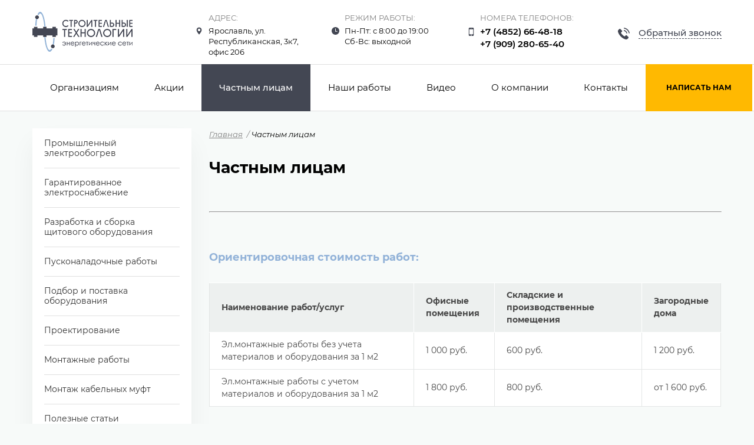

--- FILE ---
content_type: text/html; charset=UTF-8
request_url: https://04kv.pro/chastnyim-liczam/
body_size: 11582
content:
<!DOCTYPE html>
<html>
    <head>
    <meta charset="utf-8">
    <title>Частным лицам</title>
    <meta name="description" content="" />
    <meta name="keywords" content="" />
    <meta content="width=device-width, initial-scale=1.0, minimum-scale=1.0, maximum-scale=1.0, user-scalable=0" name="viewport">
    <meta content="ie=edge" http-equiv="x-ua-compatible">

    <base href="https://04kv.pro/" />
    
    <link rel="apple-touch-icon" sizes="180x180" href="./icons/apple-touch-icon.png">
    <link rel="icon" type="image/png" sizes="32x32" href="./icons/favicon-32x32.png">
    <link rel="icon" type="image/png" sizes="16x16" href="./icons/favicon-16x16.png">
    <link rel="manifest" href="./icons/site.webmanifest">
    <meta name="msapplication-TileColor" content="#da532c">
    <meta name="msapplication-TileImage" content="./icons/mstile-144x144.png">
    <meta name="theme-color" content="#ffffff">
    
    <link rel="stylesheet" href="./assets/css/libs.min.css">
    <link rel="stylesheet" href="./assets/css/app.css">
    <script src="assets/js/libs.min.js"></script>
</head>
    <body>
        <header class="header">
    <div class="container">
        <div class="header__row">
            <div class="header__item header_logo">
                <a class="logo" href="/"
                    ><img
                        class="header__image"
                        src="./assets/img/files/logo.png"
                        alt="Строительные технологии"
                /></a>
            </div>
            <div class="header__item header_adress">
                <div class="header__item-name">Адрес:</div>
                <div class="adress">
                    <svg class="adress__icon adress_icon_maps-and-flags">
                        <use
                            xlink:href="./assets/img/sprite.svg#maps-and-flags"
                        ></use>
                    </svg>
                    <div class="adress__text">
                        Ярославль, ул. Республиканская, 3к7, офис 206
                    </div>
                </div>
            </div>
            <div class="header__item header_worktime">
                <div class="header__item-name">Режим работы:</div>
                <div class="worktime">
                    <svg class="worktime__icon worktime_icon_time">
                        <use xlink:href="./assets/img/sprite.svg#time"></use>
                    </svg>
                    <div class="worktime__text">
                        Пн-Пт: с 8:00 до 19:00 <span>Сб-Вс: выходной</span>
                    </div>
                </div>
            </div>
            <div class="header__item header_phone">
                <div class="header__item-name">Номера телефонов:</div>
                <div class="phone">
                    <svg class="phone__icon phone_icon_mobile-phone">
                        <use
                            xlink:href="./assets/img/sprite.svg#mobile-phone"
                        ></use>
                    </svg>
                    <div class="phone__text">
                        <a href="tel:+74852664818">+7 (4852) 66-48-18</a>
                    </div>
                    <div class="phone__text">
                        <a href="tel:+79092806540">+7 (909) 280-65-40</a>
                    </div>
                </div>
            </div>
            <div class="header__item header_order">
                <a
                    class="header__callback popup-with-form button-callback"
                    href="#popup-order"
                    data-effect="mfp-zoom-in"
                >
                    <svg
                        class="button-callback__icon button-callback_icon_telephone"
                    >
                        <use
                            xlink:href="./assets/img/sprite.svg#telephone"
                        ></use></svg
                    ><span class="button-callback__text"
                        >Обратный звонок</span
                    ></a
                >
            </div>
            <div class="header__item header_mmenu">
                <a class="mmenu" href="#mmenu"
                    ><span class="mmenu__item"> </span
                    ><span class="mmenu__item"> </span
                    ><span class="mmenu__item"> </span
                ></a>
            </div>
        </div>
    </div>
</header>
<div class="top-menu-header">
    <div class="container top-menu-header__container">
        <nav class="top-menu-header__top-menu">
            <ul class="top-menu">  <li class="top-menu__item first"><a class="top-menu__link" href="kategorii/" >Организациям</a><ul class="top-menu__sub"> <li class="top-menu__item first"><a class="top-menu__sub-link" href="elektroobogrev-promyishlennyij/" >Промышленный электрообогрев</a></li><li class="top-menu__item"><a class="top-menu__sub-link" href="garantirovannoe-elektrosnabzhenie/" >Гарантированное электроснабжение</a></li><li class="top-menu__item"><a class="top-menu__sub-link" href="razrabotka-i-sborka-shhitovogo-oborudovaniya/" >Разработка и сборка щитового оборудования</a></li><li class="top-menu__item"><a class="top-menu__sub-link" href="puskonaladka/" >Пусконаладочные работы</a></li><li class="top-menu__item"><a class="top-menu__sub-link" href="podbor-i-postavka-oborudovaniya/" >Подбор и поставка оборудования</a></li><li class="top-menu__item"><a class="top-menu__sub-link" href="proektirovanie/" >Проектирование</a></li><li class="top-menu__item"><a class="top-menu__sub-link" href="electromontazhnie-raboty/" >Монтажные работы</a></li><li class="top-menu__item"><a class="top-menu__sub-link" href="montazh-kabelnyh-muft/" >Монтаж кабельных муфт</a></li><li class="top-menu__item last"><a class="top-menu__sub-link" href="avtomatizacziya/" >Полезные статьи</a></li> </ul></li><li class="top-menu__item"><a class="top-menu__link" href="akczii/" >Акции</a></li><li class="top-menu__item active"><a class="top-menu__link" href="chastnyim-liczam/" >Частным лицам</a></li><li class="top-menu__item"><a class="top-menu__link" href="nashi-rabotyi/" >Наши работы</a><ul class="top-menu__sub"> <li class="top-menu__item first"><a class="top-menu__sub-link" href="montazh-sistemyi-avarijnogo-i-rabochego-osveshheniya-na-metallurgicheskom-kombinate/" >Монтаж системы аварийного и рабочего освещения на металлургическом комбинате</a></li><li class="top-menu__item"><a class="top-menu__sub-link" href="proekt-silovogo-elektrosnabzheniya,-pritochnoj-ventilyaczii-i-pozharotusheniya-v-pomeshhenii-maslostanczii-czexa-metalloprokata/" >Проект силового электроснабжения, приточной вентиляции и пожаротушения в помещении маслостанции цеха металлопроката на металлургическом комбинате</a></li><li class="top-menu__item"><a class="top-menu__sub-link" href="obekt-ooo-russkie-gazovyie-turbinyi/" >Объект "Комплекс электромонтажных работ от прокладки кабеля до запуска в работу включительно"</a></li><li class="top-menu__item"><a class="top-menu__sub-link" href="ooo-yartransczement/" >ООО "ЯРТРАНСЦЕМЕНТ"</a></li><li class="top-menu__item"><a class="top-menu__sub-link" href="puskonaladochnyie-rabotyi/" >Пусконаладочные работы</a></li><li class="top-menu__item last"><a class="top-menu__sub-link" href="promyishlennyij-elektroobogrev-na-dugalak/" >Промышленный электрообогрев на DUGALAK</a></li> </ul></li><li class="top-menu__item"><a class="top-menu__link" href="video/" >Видео</a></li><li class="top-menu__item"><a class="top-menu__link" href="o-kompanii/" >О компании</a><ul class="top-menu__sub"> <li class="top-menu__item first"><a class="top-menu__sub-link" href="nashi-sotrudniki/" >Наши <b>Сотрудники</b></a></li><li class="top-menu__item"><a class="top-menu__sub-link" href="novosti/" >Новости</a></li><li class="top-menu__item"><a class="top-menu__sub-link" href="vakansii/" >Вакансии</a></li><li class="top-menu__item"><a class="top-menu__sub-link" href="sertifikaty/" >Сертификаты</a></li><li class="top-menu__item last"><a class="top-menu__sub-link" href="liczenzii/" >Лицензии</a></li> </ul></li><li class="top-menu__item last"><a class="top-menu__link" href="kontaktnaya-informacziya/" >Контакты</a></li> </ul>
        </nav>
        <div class="top-menu-header__order">
            <a
                class="write-to-us popup-with-form button-page-popup button-effect button-effect_emersion"
                href="#page-popup"
                data-effect="mfp-zoom-in"
                data-title="Сообщение"
            >
                <span class="button-effect_text">Написать нам</span></a
            >
        </div>
    </div>
</div>
        
        <div class="container content">
            <div class="content__row">
                
                <div class="content__left">
    


<ul class="left-menu"> <li class="left-menu__item first left-menu_arrow"><a class="left-menu__link" href="elektroobogrev-promyishlennyij/" >Промышленный электрообогрев<svg
        class="left-menu__arrow"
        version="1.1"
        width="100%"
        height="100%"
        xmlns="http://www.w3.org/2000/svg"
        xmlns:xlink="http://www.w3.org/1999/xlink"
        xml:space="preserve"
        viewBox="0 0 100 100"
        preserveAspectRatio="none"
    >
        <polygon
            fill="#polygon"
            stroke="#polygon"
            points="0,0 95,50 0,100"
        ></polygon>
    </svg></a></li><li class="left-menu__item"><a class="left-menu__link" href="garantirovannoe-elektrosnabzhenie/" >Гарантированное электроснабжение<svg
        class="left-menu__arrow"
        version="1.1"
        width="100%"
        height="100%"
        xmlns="http://www.w3.org/2000/svg"
        xmlns:xlink="http://www.w3.org/1999/xlink"
        xml:space="preserve"
        viewBox="0 0 100 100"
        preserveAspectRatio="none"
    >
        <polygon
            fill="#polygon"
            stroke="#polygon"
            points="0,0 95,50 0,100"
        ></polygon>
    </svg></a></li><li class="left-menu__item"><a class="left-menu__link" href="razrabotka-i-sborka-shhitovogo-oborudovaniya/" >Разработка и сборка щитового оборудования<svg
        class="left-menu__arrow"
        version="1.1"
        width="100%"
        height="100%"
        xmlns="http://www.w3.org/2000/svg"
        xmlns:xlink="http://www.w3.org/1999/xlink"
        xml:space="preserve"
        viewBox="0 0 100 100"
        preserveAspectRatio="none"
    >
        <polygon
            fill="#polygon"
            stroke="#polygon"
            points="0,0 95,50 0,100"
        ></polygon>
    </svg></a></li><li class="left-menu__item"><a class="left-menu__link" href="puskonaladka/" >Пусконаладочные работы<svg
        class="left-menu__arrow"
        version="1.1"
        width="100%"
        height="100%"
        xmlns="http://www.w3.org/2000/svg"
        xmlns:xlink="http://www.w3.org/1999/xlink"
        xml:space="preserve"
        viewBox="0 0 100 100"
        preserveAspectRatio="none"
    >
        <polygon
            fill="#polygon"
            stroke="#polygon"
            points="0,0 95,50 0,100"
        ></polygon>
    </svg></a></li><li class="left-menu__item"><a class="left-menu__link" href="podbor-i-postavka-oborudovaniya/" >Подбор и поставка оборудования<svg
        class="left-menu__arrow"
        version="1.1"
        width="100%"
        height="100%"
        xmlns="http://www.w3.org/2000/svg"
        xmlns:xlink="http://www.w3.org/1999/xlink"
        xml:space="preserve"
        viewBox="0 0 100 100"
        preserveAspectRatio="none"
    >
        <polygon
            fill="#polygon"
            stroke="#polygon"
            points="0,0 95,50 0,100"
        ></polygon>
    </svg></a></li><li class="left-menu__item"><a class="left-menu__link" href="proektirovanie/" >Проектирование<svg
        class="left-menu__arrow"
        version="1.1"
        width="100%"
        height="100%"
        xmlns="http://www.w3.org/2000/svg"
        xmlns:xlink="http://www.w3.org/1999/xlink"
        xml:space="preserve"
        viewBox="0 0 100 100"
        preserveAspectRatio="none"
    >
        <polygon
            fill="#polygon"
            stroke="#polygon"
            points="0,0 95,50 0,100"
        ></polygon>
    </svg></a></li><li class="left-menu__item left-menu_arrow"><a class="left-menu__link" href="electromontazhnie-raboty/" >Монтажные работы<svg
        class="left-menu__arrow"
        version="1.1"
        width="100%"
        height="100%"
        xmlns="http://www.w3.org/2000/svg"
        xmlns:xlink="http://www.w3.org/1999/xlink"
        xml:space="preserve"
        viewBox="0 0 100 100"
        preserveAspectRatio="none"
    >
        <polygon
            fill="#polygon"
            stroke="#polygon"
            points="0,0 95,50 0,100"
        ></polygon>
    </svg></a></li><li class="left-menu__item"><a class="left-menu__link" href="montazh-kabelnyh-muft/" >Монтаж кабельных муфт<svg
        class="left-menu__arrow"
        version="1.1"
        width="100%"
        height="100%"
        xmlns="http://www.w3.org/2000/svg"
        xmlns:xlink="http://www.w3.org/1999/xlink"
        xml:space="preserve"
        viewBox="0 0 100 100"
        preserveAspectRatio="none"
    >
        <polygon
            fill="#polygon"
            stroke="#polygon"
            points="0,0 95,50 0,100"
        ></polygon>
    </svg></a></li><li class="left-menu__item last left-menu_arrow"><a class="left-menu__link" href="avtomatizacziya/" >Полезные статьи<svg
        class="left-menu__arrow"
        version="1.1"
        width="100%"
        height="100%"
        xmlns="http://www.w3.org/2000/svg"
        xmlns:xlink="http://www.w3.org/1999/xlink"
        xml:space="preserve"
        viewBox="0 0 100 100"
        preserveAspectRatio="none"
    >
        <polygon
            fill="#polygon"
            stroke="#polygon"
            points="0,0 95,50 0,100"
        ></polygon>
    </svg></a></li> </ul>

</div>

<div class="content__right typography">                
                <ul class="breadcrumbs"><li><a href="https://04kv.pro/">Главная</a></li><li>Частным лицам</li></ul>                <h1 class="page-title-1">Частным лицам</h1>
                
                    <p> </p>
<hr />
<p><span style="color: #3399cc;"><strong> </strong></span></p>
<p><span style="font-size: 18px; color: #92b2d8;"><strong>Ориентировочная стоимость работ:</strong></span></p>
<table>
<thead>
<tr>
<td><strong>Наименование работ/услуг</strong></td>
<td><strong>Офисные помещения</strong></td>
<td><strong>Складские и производственные помещения</strong></td>
<td><strong>Загородные дома</strong></td>
</tr>
</thead>
<tbody>
<tr>
<td><span><span>Эл.монтажные работы без учета материалов и оборудования за 1 м2</span></span></td>
<td><span><span>1 000 руб.</span></span></td>
<td><span><span>600 руб.</span></span></td>
<td><span><span>1 200 руб.</span></span></td>
</tr>
<tr>
<td><span><span>Эл.монтажные работы с учетом материалов и оборудования за 1 м2</span></span></td>
<td><span><span>1 800 руб.</span></span></td>
<td><span><span>800 руб.</span></span></td>
<td><span><span>от 1 600 руб.<br /></span></span></td>
</tr>
</tbody>
</table>
<p><span style="font-size: 18px; color: #92b2d8;"><strong>Типовые расценки на услуги:</strong></span></p>
<table>
<thead>
<tr>
<td><strong>Наименование работ</strong></td>
<td><strong>ед. изм.</strong></td>
<td><strong>Цена за ед. изм</strong></td>
</tr>
</thead>
<tbody>
<tr>
<td>Подготовка места под подрозетник в кирпичной стене              </td>
<td>шт.</td>
<td>100</td>
</tr>
<tr>
<td>Установка подрозетника</td>
<td>шт.</td>
<td>100</td>
</tr>
<tr>
<td>Установка розетки, выключателя</td>
<td>шт.</td>
<td>200</td>
</tr>
<tr>
<td>Монтаж розетки накладной</td>
<td>шт.</td>
<td>300</td>
</tr>
<tr>
<td>Установка звонка               </td>
<td>шт.</td>
<td>300</td>
</tr>
<tr>
<td>Монтаж коммутационной коробки в кирпичной стене</td>
<td>шт.</td>
<td>420</td>
</tr>
<tr>
<td>Монтаж коммутационной коробки в бетонной стене</td>
<td>шт.</td>
<td>480</td>
</tr>
<tr>
<td>Установка накладной коммутационной коробки                 </td>
<td>шт.</td>
<td>350</td>
</tr>
<tr>
<td>Монтаж открытой проводки на скобах по кирпичу</td>
<td>п. м.</td>
<td>80</td>
</tr>
<tr>
<td>Укладка проводки в гофре открытым способом</td>
<td>п. м..</td>
<td>100</td>
</tr>
<tr>
<td>Монтаж короба электрического по кирпичу  </td>
<td>п. м.</td>
<td>60</td>
</tr>
<tr>
<td>Укладка провода в кабельканал  </td>
<td>п. м.</td>
<td>50</td>
</tr>
<tr>
<td>Укладка провода в штробу</td>
<td>п. м.</td>
<td>80</td>
</tr>
<tr>
<td>Штробление кирпичных стен</td>
<td>п.м.</td>
<td>250</td>
</tr>
<tr>
<td>Штробление бетонных стен</td>
<td>п.м.</td>
<td>350</td>
</tr>
<tr>
<td>Установка коммутационного щита накладного</td>
<td>шт.</td>
<td>300</td>
</tr>
<tr>
<td>Установка коммутационного щита в нишу</td>
<td>шт.</td>
<td>1000</td>
</tr>
<tr>
<td>Установка автомата отключения</td>
<td>шт.</td>
<td>350</td>
</tr>
<tr>
<td>Монтаж УЗО     </td>
<td>шт.</td>
<td>430</td>
</tr>
<tr>
<td>Подключение кабеля к щиту</td>
<td>шт.</td>
<td>200 за точку</td>
</tr>
<tr>
<td>Монтаж светильника, бра</td>
<td>шт.</td>
<td>400</td>
</tr>
<tr>
<td>Монтаж люстры с креплением</td>
<td>шт.</td>
<td>900</td>
</tr>
<tr>
<td>Установка крюка под люстру</td>
<td>шт.</td>
<td>200</td>
</tr>
<tr>
<td>Замена точки (коробка, розетка, выключатель)</td>
<td>шт.</td>
<td>350</td>
</tr>
<tr>
<td>Обустройство заземления с учетом материала</td>
<td>шт.</td>
<td>7000</td>
</tr>
<tr>
<td>Диагностика и ремонт проводки</td>
<td>шт.</td>
<td>600</td>
</tr>
</tbody>
</table>
<p><span style="font-size: 18px; color: #92b2d8;"><strong> </strong></span></p>
<p><span style="font-size: 18px; color: #92b2d8;"><strong>Перечень услуг, оказываемых за оплату, и их стоимость:</strong></span></p>
<table>
<thead>
<tr>
<td><strong>Наименование работ/услуг</strong></td>
<td><strong>Единица измерения</strong></td>
<td><strong>Стоимость, руб.</strong></td>
<td><strong>Срок подготовки</strong></td>
<td><strong>Исходные данные</strong></td>
</tr>
</thead>
<tbody>
<tr>
<td><span><span>Выезд специалиста на объект для осмотра<br />и подготовки сметы</span></span></td>
<td><span><span>Объект</span></span></td>
<td><span style="font-family: tahoma, geneva, sans-serif;">от 500 руб.</span></td>
<td><span><span>1-3 дня</span></span></td>
<td><span><span>Объект выполнения работ.</span></span></td>
</tr>
<tr>
<td><span><span>Составление сметы на электромонтажные работы в коммерческом виде без выезда на объект</span></span></td>
<td><span><span>Cмета</span></span></td>
<td><span><span>от 500 руб.</span></span></td>
<td><span><span>от 1-го до 3-х дней в зависимости от объёма</span></span></td>
<td><span><span>Площадь объекта, проект, техническое задание или ведомость объемов работ.<br />При отсутствии исходных данных необходим выезд специалиста на объект.</span></span></td>
</tr>
</tbody>
</table>
<p><span style="font-size: 18px; color: #92b2d8;"><strong>Информация на работы по подготовке проектов внутренних систем электроснабжения:</strong></span></p>
<table>
<tbody>
<tr>
<td><strong>Наименование<br />работ/услуг</strong></td>
<td><strong>Единица измерения</strong></td>
<td><strong>Стоимость<br />руб.</strong></td>
<td><strong>Срок подготовки</strong></td>
<td><strong>Примечание</strong></td>
</tr>
<tr>
<td><span><span>Подготовка проекта внутренней системы электроснабжения загородного дома/коттеджа</span></span></td>
<td><span><span>1 кв.метр площади объекта</span></span></td>
<td><span><span>250</span></span></td>
<td><span><span>от 5-и рабочих дней</span></span></td>
<td align="left"><span><span>Для подготовки проекта необходимы исходные данные: план БТИ/строительный проект/ дизайн-проект с нанесённым расположением электрооборудования, технические условия, акт разграничения. При отсутствии исходных данных необходим выезд специалиста на объект.<br />Стоимость выезда: от 500 руб.</span></span></td>
</tr>
<tr>
<td><span><span>Подготовка проекта внутренней системы электроснабжения административно – производственных объектов (офис, цех, мастерская)</span></span></td>
<td><span><span>1 кв.метр площади объекта</span></span></td>
<td><span><span>200</span></span></td>
<td><span><span>от 5-и рабочих дней</span></span></td>
<td align="left"><span><span>Для подготовки проекта необходимы исходные данные: план БТИ/строительный проект/ дизайн-проект с нанесённым расположением электрооборудования, технические условия, акт разграничения. При отсутствии исходных данных необходим выезд специалиста на объект.<br />Стоимость выезда: от 500 руб.</span></span></td>
</tr>
</tbody>
</table>
<p><span style="font-size: 18px; color: #92b2d8;"><strong>Наши работы:</strong></span></p>
<p><div class="gallery">
    <div class="gallery__item">
    <a
        class="gallery__link"
        href="assets/img/files/photos/chastnym-1.jpg"
        data-fancybox="gallery"
        title=""
        ><img
            class="gallery__img"
            src="/assets/components/phpthumbof/cache/chastnym-1.9bba786f1a12d839102b61512b313407.jpg"
            alt=""
    /></a>
</div><div class="gallery__item">
    <a
        class="gallery__link"
        href="assets/img/files/photos/chastnym-2.jpg"
        data-fancybox="gallery"
        title=""
        ><img
            class="gallery__img"
            src="/assets/components/phpthumbof/cache/chastnym-2.9bba786f1a12d839102b61512b313407.jpg"
            alt=""
    /></a>
</div><div class="gallery__item">
    <a
        class="gallery__link"
        href="assets/img/files/photos/chastnym-3.jpg"
        data-fancybox="gallery"
        title=""
        ><img
            class="gallery__img"
            src="/assets/components/phpthumbof/cache/chastnym-3.9bba786f1a12d839102b61512b313407.jpg"
            alt=""
    /></a>
</div><div class="gallery__item">
    <a
        class="gallery__link"
        href="assets/img/files/photos/chastnym-4.jpg"
        data-fancybox="gallery"
        title=""
        ><img
            class="gallery__img"
            src="/assets/components/phpthumbof/cache/chastnym-4.9bba786f1a12d839102b61512b313407.jpg"
            alt=""
    /></a>
</div>
</div></p>
<p><div class="page-order">
    <div class="page-order__head">Заказать предварительный расчет стоимости:</div>
    <form class="page-order__form">
        <div class="form-field page-order__form-field page-order__name-box">
            <input
                class="form-field__edit"
                id="page-order-name"
                name="page-order-name"
                type="text"
                placeholder="Представьтесь:"
            />
        </div>
        <div class="form-field page-order__form-field page-order__phone-box">
            <input
                class="form-field__edit form-field_icon-phone mask-phone"
                id="page-order-phone"
                name="page-order-phone"
                type="text"
                placeholder="Контактный телефон:"
            />
            <div class="form-field__icon icon-phone"></div>
        </div>
        <div class="form-field page-order__form-field page-order__message-box">
            <textarea
                class="form-field__edit"
                id="page-order-message"
                name="page-order-message"
                type="text"
                placeholder="Сообщение:"
            ></textarea>
        </div>
        <div class="page-order__button-box">
            <a
                class="button page-order__button button-effect button-effect_fade"
                id="page-order-button"
            >
                <span class=" button-effect_text">Отправить</span></a
            >
        </div>
        <div class="checkbox page-order__checkbox page-order__checkbox-box">
            <label class="checkbox">
                <input
                    class="checkbox__input"
                    id="page-order-police"
                    data-value="yes"
                    type="checkbox"
                    name="page-order-police"
                /><span class="checkbox__custom"></span
                ><span class="checkbox__label">
                    Я прочитал и согласен с правилами
                    <a target="_blank" href="politika-konfidenczialnosti/"
                        >Политика конфиденциальности</a
                    ></span
                >
            </label>
        </div>
        <input
            class="field-hidden__edit"
            id="page-order-page"
            name="page-order-page"
            hidden="hidden"
            type="hidden"
            value="chastnyim-liczam/"
        />
    </form>
</div></p>    
    <div class="main-page__workers">
    <div class="main-page__workers-head content-title">
        <h2 class="content-title__text">Наши <b>клиенты</b></h2>
    </div>
    <div class="main-page__workers-list">
        <div class="main-workers">
            <div class="main-workers__item">
    <div class="main-workers-item">
        <div class="main-workers-item__img"
            ><img
                class="main-workers-item__photo"
                src="/assets/components/phpthumbof/cache/7908710t1h4eef.970bc068bacc609b9815faafcf2e8f01.png"
                alt="АО "Тнт-Телесеть""
        /></div>
        <div class="main-workers-item__info">
            <div class="main-workers-item__name">АО "Тнт-Телесеть"</div>
        </div>
    </div>
</div>
<div class="main-workers__item">
    <div class="main-workers-item">
        <div class="main-workers-item__img"
            ><img
                class="main-workers-item__photo"
                src="/assets/components/phpthumbof/cache/c9829e9a0169a792bfa61883bdaed5c2.e73ba1940ea717e743d7f10a448f7830.jpg"
                alt="ПАО "Вымпелком""
        /></div>
        <div class="main-workers-item__info">
            <div class="main-workers-item__name">ПАО "Вымпелком"</div>
        </div>
    </div>
</div>
<div class="main-workers__item">
    <div class="main-workers-item">
        <div class="main-workers-item__img"
            ><img
                class="main-workers-item__photo"
                src="/assets/components/phpthumbof/cache/yarsintez.970bc068bacc609b9815faafcf2e8f01.png"
                alt="ИКБР Яринтербанк"
        /></div>
        <div class="main-workers-item__info">
            <div class="main-workers-item__name">ИКБР Яринтербанк</div>
        </div>
    </div>
</div>
<div class="main-workers__item">
    <div class="main-workers-item">
        <div class="main-workers-item__img"
            ><img
                class="main-workers-item__photo"
                src="/assets/components/phpthumbof/cache/DGDtTLa2oImb6VKP-RA0K33voINTL6R7X--i.e73ba1940ea717e743d7f10a448f7830.jpg"
                alt="Сеть "ПиццаФабрика""
        /></div>
        <div class="main-workers-item__info">
            <div class="main-workers-item__name">Сеть "ПиццаФабрика"</div>
        </div>
    </div>
</div>
<div class="main-workers__item">
    <div class="main-workers-item">
        <div class="main-workers-item__img"
            ><img
                class="main-workers-item__photo"
                src="/assets/components/phpthumbof/cache/mzl.wzjmwroz.970bc068bacc609b9815faafcf2e8f01.png"
                alt="Банк "Совкомбанк""
        /></div>
        <div class="main-workers-item__info">
            <div class="main-workers-item__name">Банк "Совкомбанк"</div>
        </div>
    </div>
</div>
<div class="main-workers__item">
    <div class="main-workers-item">
        <div class="main-workers-item__img"
            ><img
                class="main-workers-item__photo"
                src="/assets/components/phpthumbof/cache/rusagro-logo.6b4c9711ec065e57b844fe26202e07a0.jpg"
                alt="ГК "Русагро""
        /></div>
        <div class="main-workers-item__info">
            <div class="main-workers-item__name">ГК "Русагро"</div>
        </div>
    </div>
</div>
<div class="main-workers__item">
    <div class="main-workers-item">
        <div class="main-workers-item__img"
            ><img
                class="main-workers-item__photo"
                src="/assets/components/phpthumbof/cache/yartehpribor.a333e6b2381aa8a43535aa0f173eaf4c.gif"
                alt="ООО "Яртехприбор""
        /></div>
        <div class="main-workers-item__info">
            <div class="main-workers-item__name">ООО "Яртехприбор"</div>
        </div>
    </div>
</div>
<div class="main-workers__item">
    <div class="main-workers-item">
        <div class="main-workers-item__img"
            ><img
                class="main-workers-item__photo"
                src="/assets/components/phpthumbof/cache/2025-03-14_13-49-48.e082baee233945bee9c4ca601d73e470.png"
                alt="АО "Хром""
        /></div>
        <div class="main-workers-item__info">
            <div class="main-workers-item__name">АО "Хром"</div>
        </div>
    </div>
</div>
<div class="main-workers__item">
    <div class="main-workers-item">
        <div class="main-workers-item__img"
            ><img
                class="main-workers-item__photo"
                src="/assets/components/phpthumbof/cache/photo_2023-08-18_10-04-49.feda2dd2064d5f90f5f2995ab0eb7d82.jpg"
                alt=""Дугалак""
        /></div>
        <div class="main-workers-item__info">
            <div class="main-workers-item__name">"Дугалак"</div>
        </div>
    </div>
</div>
<div class="main-workers__item">
    <div class="main-workers-item">
        <div class="main-workers-item__img"
            ><img
                class="main-workers-item__photo"
                src="/assets/components/phpthumbof/cache/images%20%282%29.ad2eb7bc621053c805f2e7261b8bd347.png"
                alt="ООО "Русские Газовые Турбины""
        /></div>
        <div class="main-workers-item__info">
            <div class="main-workers-item__name">ООО "Русские Газовые Турбины"</div>
        </div>
    </div>
</div>
<div class="main-workers__item">
    <div class="main-workers-item">
        <div class="main-workers-item__img"
            ><img
                class="main-workers-item__photo"
                src="/assets/components/phpthumbof/cache/%20%D1%8D%D0%BA%D1%80%D0%B0%D0%BD%D0%B0%202025-03-14%20134721.e082baee233945bee9c4ca601d73e470.png"
                alt="ПАО "Северсталь""
        /></div>
        <div class="main-workers-item__info">
            <div class="main-workers-item__name">ПАО "Северсталь"</div>
        </div>
    </div>
</div>
    
        </div>
    </div>
</div>
</div>                
                
            </div>
            
        </div>
        <footer class="footer">
    <div class="footer__top">
        <div class="footer__top-decor"></div>
        <div class="container">
            <div class="footer-top">
                <div class="footer-top__item">
                    <div class="footer-top__menu-head">Меню</div>
                    <div class="footer-top__menu">
                        <ul class="footer-menu">  <li class="footer-menu__item first"><a class="footer-menu__link" href="/" >Главная</a></li><li class="footer-menu__item"><a class="footer-menu__link" href="akczii/" >Акции</a></li><li class="footer-menu__item active"><a class="footer-menu__link" href="chastnyim-liczam/" >Частным лицам</a></li><li class="footer-menu__item"><a class="footer-menu__link" href="nashi-rabotyi/" >Наши работы</a></li><li class="footer-menu__item"><a class="footer-menu__link" href="video/" >Видео</a></li><li class="footer-menu__item"><a class="footer-menu__link" href="o-kompanii/" >О компании</a></li><li class="footer-menu__item last"><a class="footer-menu__link" href="kontaktnaya-informacziya/" >Контакты</a></li> </ul>
                    </div>
                </div>
                <div class="footer-top__item">
                    <div class="footer-top__menu-head">Организациям</div>
                    <div class="footer-top__menu">
                        <ul class="footer-menu">  <li class="footer-menu__item first"><a class="footer-menu__link" href="elektroobogrev-promyishlennyij/" >Промышленный электрообогрев</a></li><li class="footer-menu__item"><a class="footer-menu__link" href="garantirovannoe-elektrosnabzhenie/" >Гарантированное электроснабжение</a></li><li class="footer-menu__item"><a class="footer-menu__link" href="razrabotka-i-sborka-shhitovogo-oborudovaniya/" >Разработка и сборка щитового оборудования</a></li><li class="footer-menu__item"><a class="footer-menu__link" href="puskonaladka/" >Пусконаладочные работы</a></li><li class="footer-menu__item"><a class="footer-menu__link" href="podbor-i-postavka-oborudovaniya/" >Подбор и поставка оборудования</a></li><li class="footer-menu__item"><a class="footer-menu__link" href="proektirovanie/" >Проектирование</a></li><li class="footer-menu__item"><a class="footer-menu__link" href="electromontazhnie-raboty/" >Монтажные работы</a></li><li class="footer-menu__item"><a class="footer-menu__link" href="montazh-kabelnyh-muft/" >Монтаж кабельных муфт</a></li><li class="footer-menu__item last"><a class="footer-menu__link" href="avtomatizacziya/" >Полезные статьи</a></li> </ul>
                    </div>
                </div>
                <div class="footer-top__right">
                    <div class="footer-top__contacts">
                        <div class="footer-contacts">
                            <div class="footer-contacts__big-item">
                                <a
                                    class="big-contact-footer"
                                    href="mailto:info@04kv.pro"
                                    >info@04kv.pro</a
                                >
                            </div>
                            <div class="footer-contacts__big-item">
                                <a
                                    class="big-contact-footer"
                                    href="tel:+74852664818"
                                    >+7 (4852) 66-48-18</a
                                >
                            </div>
                            <div class="footer-contacts__big-item">
                                <a
                                    class="big-contact-footer"
                                    href="tel:+79092806540"
                                    >+7 (909) 280-65-40</a
                                >
                            </div>
                            <div class="footer-contacts__item">
                                <div class="footer-contacts__item-name">
                                    Адрес:
                                </div>
                                <div class="adress-footer">
                                    <svg
                                        class="adress-footer__icon adress-footer_icon_maps-and-flags"
                                    >
                                        <use
                                            xlink:href="./assets/img/sprite.svg#maps-and-flags"
                                        ></use>
                                    </svg>
                                    <div class="adress-footer__text">
                                        Ярославль, ул. Республиканская, 3к7, офис 206
                                    </div>
                                </div>
                            </div>
                            <div class="footer-contacts__item">
                                <div class="footer-contacts__item-name">
                                    Режим работы:
                                </div>
                                <div class="worktime-footer">
                                    <svg
                                        class="worktime-footer__icon worktime-footer_icon_time"
                                    >
                                        <use
                                            xlink:href="./assets/img/sprite.svg#time"
                                        ></use>
                                    </svg>
                                    <div class="worktime-footer__text">Пн-Пт: с 8:00 до 19:00 <span>Сб-Вс: выходной</span></div>
                                </div>
                            </div>
                            <div class="footer-contacts__item">
                                <ul class="socials">
                                    <li class="socials__item">
    <a class="socials__link" href="https://vk.com/04kv_pro"
        ><span
            class="socials__icon soc-vk"
        ></span
    ></a>
</li>
<li class="socials__item">
    <a class="socials__link" href="https://www.facebook.com/%D0%A1%D1%82%D1%80%D0%BE%D0%B8%D1%82%D0%B5%D0%BB%D1%8C%D0%BD%D1%8B%D0%B5-%D1%82%D0%B5%D1%85%D0%BD%D0%BE%D0%BB%D0%BE%D0%B3%D0%B8%D0%B8-468348093724835/"
        ><span
            class="socials__icon soc-fb"
        ></span
    ></a>
</li>
<li class="socials__item">
    <a class="socials__link" href="https://www.instagram.com/04kv.pro/"
        ><span
            class="socials__icon soc-ins"
        ></span
    ></a>
</li>

                                </ul>
                            </div>
                            <div class="footer-contacts__item">
                                <div class="counter">
                                    <!-- Yandex.Metrika informer -->
<a href="https://metrika.yandex.ru/stat/?id=53232850&amp;from=informer"
target="_blank" rel="nofollow"><img src="https://informer.yandex.ru/informer/53232850/3_0_ECECECFF_CCCCCCFF_0_pageviews"
style="width:88px; height:31px; border:0;" alt="Яндекс.Метрика" title="Яндекс.Метрика: данные за сегодня (просмотры, визиты и уникальные посетители)" class="ym-advanced-informer" data-cid="53232850" data-lang="ru" /></a>
<!-- /Yandex.Metrika informer -->

<!-- Yandex.Metrika counter -->
<script type="text/javascript" >
   (function(m,e,t,r,i,k,a){m[i]=m[i]||function(){ (m[i].a=m[i].a||[]).push(arguments) };
   m[i].l=1*new Date();k=e.createElement(t),a=e.getElementsByTagName(t)[0],k.async=1,k.src=r,a.parentNode.insertBefore(k,a) } )
   (window, document, "script", "https://mc.yandex.ru/metrika/tag.js", "ym");

   ym(53232850, "init", {
        clickmap:true,
        trackLinks:true,
        accurateTrackBounce:true,
        webvisor:true
   } );
</script>
<noscript><div><img src="https://mc.yandex.ru/watch/53232850" style="position:absolute; left:-9999px;" alt="" /></div></noscript>
<!-- /Yandex.Metrika counter -->

<script src="//code.jivo.ru/widget/JKIm685VMD" async></script>
                                </div>
                            </div>
                        </div>
                    </div>
                </div>
            </div>
        </div>
    </div>
    <div class="footer__bottom">
        <div class="container">
            <div class="footer-bottom">
                <div class="footer-bottom__left">
                    <div class="copyright">
                        © Строительные технологии, 2019-2020. Все права защищены.
                    </div>
                </div>
                <div class="footer-bottom__right">
                    <div class="made-in">
                        Сделано в компании
                        <a target="_blank" href="http://yasim.ru/">ЯСИМ</a>
                    </div>
                </div>
            </div>
        </div>
    </div>
</footer>

<nav id="mmenu">
    <ul class="mobile-menu">
        <li class="mobile-menu__item first"><a class="mobile-menu__link" href="/" >Главная</a></li><li class="mobile-menu__item"><a class="mobile-menu__link" href="kategorii/" >Организациям</a><ul class="mobile-menu__sub"> <li class="mobile-menu__item first"><a class="mobile-menu__sub-link" href="elektroobogrev-promyishlennyij/" >Промышленный электрообогрев</a><ul class="mobile-menu__sub"> <li class="mobile-menu__item first"><a class="mobile-menu__sub-link" href="obogrev-texnologicheskix-proczessov/" >Обогрев технологических процессов</a></li><li class="mobile-menu__item"><a class="mobile-menu__sub-link" href="elektroobogrev-truboprovodov/" >Электрообогрев трубопроводов</a></li><li class="mobile-menu__item"><a class="mobile-menu__sub-link" href="electroobogrev-oborudovaniya/" >Электрообогрев оборудования</a></li><li class="mobile-menu__item"><a class="mobile-menu__sub-link" href="obogrev-tamburov/" >Обогрев тамбуров</a></li><li class="mobile-menu__item"><a class="mobile-menu__sub-link" href="elektroobogrev-krovli/" >Электрообогрев кровли</a></li><li class="mobile-menu__item"><a class="mobile-menu__sub-link" href="elektroobogrev-vodostoka/" >Электрообогрев водостока</a></li><li class="mobile-menu__item"><a class="mobile-menu__sub-link" href="elektroobogrev-doma/" >Электрообогрев дома</a></li><li class="mobile-menu__item"><a class="mobile-menu__sub-link" href="elektroobogrev-pomeshhenij-zdanij/" >Электрообогрев помещений и зданий</a></li><li class="mobile-menu__item last"><a class="mobile-menu__sub-link" href="elektroobogrev-kvartiryi/" >Электрообогрев квартиры</a></li> </ul></li><li class="mobile-menu__item"><a class="mobile-menu__sub-link" href="garantirovannoe-elektrosnabzhenie/" >Гарантированное электроснабжение</a></li><li class="mobile-menu__item"><a class="mobile-menu__sub-link" href="razrabotka-i-sborka-shhitovogo-oborudovaniya/" >Разработка и сборка щитового оборудования</a></li><li class="mobile-menu__item"><a class="mobile-menu__sub-link" href="puskonaladka/" >Пусконаладочные работы</a></li><li class="mobile-menu__item"><a class="mobile-menu__sub-link" href="podbor-i-postavka-oborudovaniya/" >Подбор и поставка оборудования</a></li><li class="mobile-menu__item"><a class="mobile-menu__sub-link" href="proektirovanie/" >Проектирование</a></li><li class="mobile-menu__item"><a class="mobile-menu__sub-link" href="electromontazhnie-raboty/" >Монтажные работы</a><ul class="mobile-menu__sub"> <li class="mobile-menu__item first"><a class="mobile-menu__sub-link" href="elektrosnabzhenie-promyishlennyix-predpriyatij/" >Промышленные предприятия</a></li><li class="mobile-menu__item"><a class="mobile-menu__sub-link" href="elektrosnabzhenie-cehov/" >Цеха</a></li><li class="mobile-menu__item"><a class="mobile-menu__sub-link" href="elektrosnabzhenie-skladskix-pomeshhenij/" >Склады</a></li><li class="mobile-menu__item"><a class="mobile-menu__sub-link" href="elektrosnabzhenie-proizvodstv/" >Производства</a></li><li class="mobile-menu__item"><a class="mobile-menu__sub-link" href="elektrosnabzhenie-ofisov/" >Офисные помещения</a></li><li class="mobile-menu__item"><a class="mobile-menu__sub-link" href="elektrosnabzhenie-magazinov-i-torgovyix-czentrov/" >Магазины и ТЦ</a></li><li class="mobile-menu__item"><a class="mobile-menu__sub-link" href="electrosnabzhenie-domov-kottedzhej/" >Дома и коттеджи</a></li><li class="mobile-menu__item"><a class="mobile-menu__sub-link" href="elektromontazhnyie-rabotyi-v-domax-i-kottedzhax/" >Электромонтаж для домов и коттеджей</a></li><li class="mobile-menu__item"><a class="mobile-menu__sub-link" href="electrosnabzhenie-avroservisov/" >Автосервисы</a></li><li class="mobile-menu__item"><a class="mobile-menu__sub-link" href="remont-ibp/" >Ремонт ИБП</a></li><li class="mobile-menu__item"><a class="mobile-menu__sub-link" href="ustanovka-i-montazh-ibp/" >Установка и монтаж ИБП</a></li><li class="mobile-menu__item"><a class="mobile-menu__sub-link" href="remont-i-diagnostika-dgu/" >Ремонт и диагностика ДГУ</a></li><li class="mobile-menu__item last"><a class="mobile-menu__sub-link" href="ustanovka-i-montazh-dgu/" >Установка и монтаж ДГУ</a></li> </ul></li><li class="mobile-menu__item"><a class="mobile-menu__sub-link" href="montazh-kabelnyh-muft/" >Монтаж кабельных муфт</a></li><li class="mobile-menu__item last"><a class="mobile-menu__sub-link" href="avtomatizacziya/" >Полезные статьи</a><ul class="mobile-menu__sub"> <li class="mobile-menu__item first"><a class="mobile-menu__sub-link" href="vazhnost-ispolzovaniya-kachestvennyix-materialov-v-elektromontazhe/" >Важность использования качественных материалов в электромонтаже</a></li><li class="mobile-menu__item"><a class="mobile-menu__sub-link" href="klyuchevyie-aspektyi/" >Ключевые аспекты установки систем освещения в промышленных объектах</a></li><li class="mobile-menu__item"><a class="mobile-menu__sub-link" href="seo-sistema-elektroobogreva/" >СЭО (система электрообогрева)</a></li><li class="mobile-menu__item"><a class="mobile-menu__sub-link" href="elektromontazh-na-obektax/" >Электромонтаж на промышленных объектах: основные аспекты и лучшие практики</a></li><li class="mobile-menu__item"><a class="mobile-menu__sub-link" href="samoreguliruemyie-kabeli-i-kabeli-postoyannoj-moshhnosti/" >Саморегулируемые кабели и кабели постоянной мощности</a></li><li class="mobile-menu__item"><a class="mobile-menu__sub-link" href="kakie-resheniya/" >Какие решения в области промышленного электромонтажа наиболее востребованы среди предприятий</a></li><li class="mobile-menu__item last"><a class="mobile-menu__sub-link" href="czel-zazemleniya-broni-opticheskogo-kabelya/" >Цель заземления брони оптического кабеля</a></li> </ul></li> </ul></li><li class="mobile-menu__item"><a class="mobile-menu__link" href="akczii/" >Акции</a></li><li class="mobile-menu__item active"><a class="mobile-menu__link" href="chastnyim-liczam/" >Частным лицам</a></li><li class="mobile-menu__item"><a class="mobile-menu__link" href="nashi-rabotyi/" >Наши работы</a><ul class="mobile-menu__sub"> <li class="mobile-menu__item first"><a class="mobile-menu__sub-link" href="montazh-sistemyi-avarijnogo-i-rabochego-osveshheniya-na-metallurgicheskom-kombinate/" >Монтаж системы аварийного и рабочего освещения на металлургическом комбинате</a></li><li class="mobile-menu__item"><a class="mobile-menu__sub-link" href="proekt-silovogo-elektrosnabzheniya,-pritochnoj-ventilyaczii-i-pozharotusheniya-v-pomeshhenii-maslostanczii-czexa-metalloprokata/" >Проект силового электроснабжения, приточной вентиляции и пожаротушения в помещении маслостанции цеха металлопроката на металлургическом комбинате</a></li><li class="mobile-menu__item"><a class="mobile-menu__sub-link" href="obekt-ooo-russkie-gazovyie-turbinyi/" >Объект "Комплекс электромонтажных работ от прокладки кабеля до запуска в работу включительно"</a></li><li class="mobile-menu__item"><a class="mobile-menu__sub-link" href="ikbr-yarinterbank/" >ИКБР ЯРИНТЕРБАНК (монтаж кабельных муфт)</a></li><li class="mobile-menu__item"><a class="mobile-menu__sub-link" href="gruppa-kompanij-rusagro/" >ГК "РУСАГРО" (монтаж систем электроснабжения и автоматизации)</a></li><li class="mobile-menu__item"><a class="mobile-menu__sub-link" href="elektroobogrev-ao-xrom-yaroslavl/" >АО "Хром" Ярославль (электрообогрев)</a></li><li class="mobile-menu__item"><a class="mobile-menu__sub-link" href="pao-vyimpelkom-(zamena-sistemyi-kondiczionirovaniya)/" >ПАО "Вымпелком" (замена системы кондиционирования)</a></li><li class="mobile-menu__item"><a class="mobile-menu__sub-link" href="podgotovka-i-montazh-istochnika-besperebojnogo-pitaniya/" >Подготовка и монтаж источника бесперебойного питания</a></li><li class="mobile-menu__item"><a class="mobile-menu__sub-link" href="pao-vyimpelkom/" >ПАО "Вымпелком" (гарантированное электроснабжение)</a></li><li class="mobile-menu__item"><a class="mobile-menu__sub-link" href="ao-xrom-yaroslavl-avtomojka/" >АО "Хром" Ярославль (автомойка, монтаж систем электроснабжения)</a></li><li class="mobile-menu__item"><a class="mobile-menu__sub-link" href="ooo-yartransczement/" >ООО "ЯРТРАНСЦЕМЕНТ"</a></li><li class="mobile-menu__item"><a class="mobile-menu__sub-link" href="ooo-xrom/" >АО "Хром" Ярославль (комплекс работ)</a></li><li class="mobile-menu__item"><a class="mobile-menu__sub-link" href="puskonaladochnyie-rabotyi/" >Пусконаладочные работы</a></li><li class="mobile-menu__item"><a class="mobile-menu__sub-link" href="set-piczczafabrika/" >Сеть "ПиццаФабрика" (комплекс работ)</a></li><li class="mobile-menu__item last"><a class="mobile-menu__sub-link" href="promyishlennyij-elektroobogrev-na-dugalak/" >Промышленный электрообогрев на DUGALAK</a></li> </ul></li><li class="mobile-menu__item"><a class="mobile-menu__link" href="video/" >Видео</a></li><li class="mobile-menu__item"><a class="mobile-menu__link" href="o-kompanii/" >О компании</a><ul class="mobile-menu__sub"> <li class="mobile-menu__item first"><a class="mobile-menu__sub-link" href="nashi-sotrudniki/" >Наши <b>Сотрудники</b></a><ul class="mobile-menu__sub"> <li class="mobile-menu__item first"><a class="mobile-menu__sub-link" href="chegolin/" >Чеголин Дмитрий Сергеевич</a></li><li class="mobile-menu__item"><a class="mobile-menu__sub-link" href="chegolin-sergej-alekseevich/" >Чеголин Сергей Алексеевич</a></li><li class="mobile-menu__item"><a class="mobile-menu__sub-link" href="hafizova-irina/" >Хафизова Ирина Михайловна</a></li><li class="mobile-menu__item last"><a class="mobile-menu__sub-link" href="uglanova/" >Угланова Оксана Владимировна</a></li> </ul></li><li class="mobile-menu__item"><a class="mobile-menu__sub-link" href="novosti/" >Новости</a><ul class="mobile-menu__sub"> <li class="mobile-menu__item first"><a class="mobile-menu__sub-link" href="vyipolnili-rabotyi-na-novom-proizvodstve-russkie-gazovyie-turbinyi/" >Выполнили работы на новом производстве Русские Газовые Турбины.</a></li><li class="mobile-menu__item"><a class="mobile-menu__sub-link" href="rabota-v-period-karantina!/" >Работа в период карантина 2020!</a></li><li class="mobile-menu__item"><a class="mobile-menu__sub-link" href="zavod-promrykav/" >Поиск новых поставщиков и новых инженерных решений</a></li><li class="mobile-menu__item"><a class="mobile-menu__sub-link" href="7-noyabrya-prinyali-uchastie-v-seminare-«kompleksnyij-podxod-k-proektirovaniyu-protivopozharnoj-zashhityi»/" >7 ноября 2019 - мы приняли участие в семинаре «Комплексный подход к проектированию противопожарной защиты»</a></li><li class="mobile-menu__item"><a class="mobile-menu__sub-link" href="myi-na-vyistavke-cabex/" >19 марта 2019 - Мы на выставке Cabex</a></li><li class="mobile-menu__item"><a class="mobile-menu__sub-link" href="rusagro/" >Август 2019 - Наш новый объект ГК "Русагро"</a></li><li class="mobile-menu__item"><a class="mobile-menu__sub-link" href="1/" >Поиск новых решений.</a></li><li class="mobile-menu__item"><a class="mobile-menu__sub-link" href="2/" >Мониторинг рынка инструментов и новых технологий</a></li><li class="mobile-menu__item last"><a class="mobile-menu__sub-link" href="3/" >Форум электриков - возможность продать свой профессионализм</a></li> </ul></li><li class="mobile-menu__item"><a class="mobile-menu__sub-link" href="vakansii/" >Вакансии</a><ul class="mobile-menu__sub"> <li class="mobile-menu__item first"><a class="mobile-menu__sub-link" href="master/" >Мастер</a></li><li class="mobile-menu__item"><a class="mobile-menu__sub-link" href="proektirovshhik-sistem-elektrosnabzheniya/" >Проектировщик систем электроснабжения</a></li><li class="mobile-menu__item last"><a class="mobile-menu__sub-link" href="inzhener-energetik/" >Инженер-энергетик</a></li> </ul></li><li class="mobile-menu__item"><a class="mobile-menu__sub-link" href="sertifikaty/" >Сертификаты</a></li><li class="mobile-menu__item last"><a class="mobile-menu__sub-link" href="liczenzii/" >Лицензии</a></li> </ul></li><li class="mobile-menu__item last"><a class="mobile-menu__link" href="kontaktnaya-informacziya/" >Контакты</a></li>    </ul>
</nav><div class="popup-order mfp-hide mfp-with-anim" id="popup-order">
    <div class="popup-order__top">
        <h2 class="popup-order__head">Оставить заявку</h2>
    </div>
    <div class="popup-order__descr"></div>
    <div class="popup-order__body">
        <form class="form-page form-page_border_none popup-order__form">
            <div
                class="form-field popup-order__form-field popup-order__name-box"
            >
                <input
                    class="form-field__edit"
                    id="popup-order-name"
                    name="popup-order-name"
                    type="text"
                    placeholder="Как вас зовут:"
                />
            </div>
            <div
                class="form-field popup-order__form-field popup-order__phone-box"
            >
                <input
                    class="form-field__edit mask-phone"
                    id="popup-order-phone"
                    name="popup-order-phone"
                    type="text"
                    placeholder="Контактный телефон:"
                />
            </div>
            <div
                class="form-field popup-order__form-field popup-order__date-box"
            >
                <input
                    class="form-field__edit mask-date"
                    id="popup-order-date"
                    name="popup-order-date"
                    type="text"
                    placeholder="Удобная дата:"
                />
            </div>
            <div
                class="form-field popup-order__form-field popup-order__time-box"
            >
                <input
                    class="form-field__edit mask-time"
                    id="popup-order-time"
                    name="popup-order-time"
                    type="text"
                    placeholder="Удобное время:"
                />
            </div>
            <div
                class="form-field popup-order__form-field popup-order__message-box"
            >
                <input
                    class="form-field__edit"
                    id="popup-order-message"
                    name="popup-order-message"
                    type="text"
                    placeholder="Сообщение:"
                />
            </div>
            <div class="checkbox popup-order__checkbox popup-order__police-box">
                <label class="checkbox">
                    <input
                        class="checkbox__input"
                        id="popup-order-police"
                        data-value="yes"
                        type="checkbox"
                        name="popup-order-police"
                    /><span class="checkbox__custom"></span
                    ><span class="checkbox__label">
                        Я прочитал и согласен с правилами
                        <a target="_blank" href="politika-konfidenczialnosti/"
                            >Политика конфиденциальности</a
                        ></span
                    >
                </label>
            </div>
            <div class="popup-order__button-box">
                <a
                    class="button popup-order__button button-effect button-effect_emersion button-effect_emer-blue "
                    id="popup-order-button"
                    ><span class=" button-effect_text">Отправить</span></a
                >
            </div>
            <input
                class="field-hidden__edit"
                id="popup-order-page"
                name="popup-order-page"
                hidden="hidden"
                type="hidden"
                value=""
            />
        </form>
    </div>
</div>

<div class="page-popup mfp-hide mfp-with-anim" id="page-popup">
    <div class="page-popup__top">
        <h2 class="page-popup__head">Оставить заявку</h2>
    </div>
    <div class="page-popup__descr"></div>
    <div class="page-popup__body">
        <form class="form-page form-page_border_none page-popup__form">
            <div class="form-field page-popup__form-field page-popup__name-box">
                <input
                    class="form-field__edit"
                    id="page-popup-name"
                    name="page-popup-name"
                    type="text"
                    placeholder="Как вас зовут:"
                />
            </div>
            <div
                class="form-field page-popup__form-field page-popup__phone-box"
            >
                <input
                    class="form-field__edit mask-phone"
                    id="page-popup-phone"
                    name="page-popup-phone"
                    type="text"
                    placeholder="Контактный телефон:"
                />
            </div>
            <div
                class="form-field page-popup__form-field page-popup__message-box"
            >
                <textarea
                    class="form-field__edit"
                    id="page-popup-message"
                    name="page-popup-message"
                    type="text"
                    placeholder="Сообщение:"
                ></textarea>
            </div>
            <div class="checkbox page-popup__checkbox page-popup__police-box">
                <label class="checkbox">
                    <input
                        class="checkbox__input"
                        id="page-popup-police"
                        data-value="yes"
                        type="checkbox"
                        name="page-popup-police"
                    /><span class="checkbox__custom"></span
                    ><span class="checkbox__label">
                        Я прочитал и согласен с правилами
                        <a target="_blank" href="politika-konfidenczialnosti/"
                            >Политика конфиденциальности</a
                        ></span
                    >
                </label>
            </div>
            <div class="page-popup__button-box">
                <a
                    class="button page-popup__button button-effect button-effect_emersion button-effect_emer-blue "
                    id="page-popup-button"
                    ><span class=" button-effect_text">Отправить</span></a
                >
            </div>
            <input
                class="field-hidden__edit"
                id="page-popup-page"
                name="page-popup-page"
                hidden="hidden"
                type="hidden"
                value=""
            />
        </form>
    </div>
</div>

<div class="success-message mfp-hide mfp-with-anim" id="success-message">
    <div class="success-message__text">
        Спасибо! Ваша заявка отправлена!
    </div>
    <div class="success-message__text">
        Мы свяжемся с Вами в ближайшее время.
    </div>
    <div class="button success-message__button popup-modal-dismiss">
        Продолжить
    </div>
</div>
<a
    class="success-message-btn popup-with-form"
    href="#success-message"
    data-effect="mfp-zoom-in"
></a><div class="preloader">
    <div class="sk-circle-bounce">
        <div class="sk-child sk-circle-1"></div>
        <div class="sk-child sk-circle-2"></div>
        <div class="sk-child sk-circle-3"></div>
        <div class="sk-child sk-circle-4"></div>
        <div class="sk-child sk-circle-5"></div>
        <div class="sk-child sk-circle-6"></div>
        <div class="sk-child sk-circle-7"></div>
        <div class="sk-child sk-circle-8"></div>
        <div class="sk-child sk-circle-9"></div>
        <div class="sk-child sk-circle-10"></div>
        <div class="sk-child sk-circle-11"></div>
        <div class="sk-child sk-circle-12"></div>
    </div>
</div>
<script src="assets/js/app.js"></script>

<!-- Render time: 0.2201 s -->    </body>

</html>

--- FILE ---
content_type: text/css
request_url: https://04kv.pro/assets/css/app.css
body_size: 11855
content:
@charset "UTF-8";a,h3{color:#000}table th,table thead td{background-color:#edf0ef}.advantage-item,.advantage-list{display:-webkit-box;display:-ms-flexbox}.backdrop__img,.button-callback{-webkit-transition-property:all;-o-transition-property:all}.backdrop__img,.button-effect_fill:before{-webkit-transition-duration:.5s;-o-transition-duration:.5s}.breadcrumbs li a:hover,.button-callback,.button-objects,a:hover{text-decoration:none}.form-field__edit,body{font-family:Montserrat,sans-serif}.advantage-item,.have-questions{-webkit-box-orient:vertical;-webkit-box-direction:normal}.advantage-item,.have-questions,.have-questions_big{-webkit-box-direction:normal}.table-price,table{border-collapse:collapse;border-spacing:0}@media only screen and (min-width:0){.container{padding-right:.9375rem;padding-left:.9375rem;width:auto}}table td,table th{padding:.625rem 1.25rem}@media only screen and (min-width:26.25rem){.container{width:22.5rem;margin:0 auto}}@media only screen and (min-width:36rem){.container{width:32.25rem;margin:0 auto}}@media only screen and (min-width:48rem){.container{width:44.25rem;margin:0 auto}}@media only screen and (min-width:62rem){.container{width:58.25rem;margin:0 auto}}@media only screen and (min-width:78.75rem){.container{width:75rem;margin:0 auto}}body,html,p,ul{margin:0}@font-face{font-family:FontAwesome;src:url(/assets/fonts/FontAwesome/fontawesome-webfont.woff?v=4.6.3) format("woff");font-weight:400;font-style:normal}@font-face{font-family:Montserrat;src:url(/assets/fonts/Montserrat/Montserrat-Light.eot);src:local("Montserrat Light"),local("Montserrat-Light"),url(/assets/fonts/Montserrat/Montserrat-Light.eot?#iefix) format("embedded-opentype"),url(/assets/fonts/Montserrat/Montserrat-Light.woff) format("woff"),url(/assets/fonts/Montserrat/Montserrat-Light.ttf) format("truetype");font-weight:300;font-style:normal}@font-face{font-family:Montserrat;src:url(/assets/fonts/Montserrat/Montserrat-MediumItalic.eot);src:local("Montserrat Medium Italic"),local("Montserrat-MediumItalic"),url(/assets/fonts/Montserrat/Montserrat-MediumItalic.eot?#iefix) format("embedded-opentype"),url(/assets/fonts/Montserrat/Montserrat-MediumItalic.woff) format("woff"),url(/assets/fonts/Montserrat/Montserrat-MediumItalic.ttf) format("truetype");font-weight:500;font-style:italic}@font-face{font-family:Montserrat;src:url(/assets/fonts/Montserrat/Montserrat-Thin.eot);src:local("Montserrat Thin"),local("Montserrat-Thin"),url(/assets/fonts/Montserrat/Montserrat-Thin.eot?#iefix) format("embedded-opentype"),url(/assets/fonts/Montserrat/Montserrat-Thin.woff) format("woff"),url(/assets/fonts/Montserrat/Montserrat-Thin.ttf) format("truetype");font-weight:100;font-style:normal}@font-face{font-family:Montserrat;src:url(/assets/fonts/Montserrat/Montserrat-ExtraLightItalic.eot);src:local("Montserrat ExtraLight Italic"),local("Montserrat-ExtraLightItalic"),url(/assets/fonts/Montserrat/Montserrat-ExtraLightItalic.eot?#iefix) format("embedded-opentype"),url(/assets/fonts/Montserrat/Montserrat-ExtraLightItalic.woff) format("woff"),url(/assets/fonts/Montserrat/Montserrat-ExtraLightItalic.ttf) format("truetype");font-weight:200;font-style:italic}@font-face{font-family:Montserrat;src:url(/assets/fonts/Montserrat/Montserrat-BoldItalic.eot);src:local("Montserrat Bold Italic"),local("Montserrat-BoldItalic"),url(/assets/fonts/Montserrat/Montserrat-BoldItalic.eot?#iefix) format("embedded-opentype"),url(/assets/fonts/Montserrat/Montserrat-BoldItalic.woff) format("woff"),url(/assets/fonts/Montserrat/Montserrat-BoldItalic.ttf) format("truetype");font-weight:700;font-style:italic}@font-face{font-family:Montserrat;src:url(/assets/fonts/Montserrat/Montserrat-SemiBold.eot);src:local("Montserrat SemiBold"),local("Montserrat-SemiBold"),url(/assets/fonts/Montserrat/Montserrat-SemiBold.eot?#iefix) format("embedded-opentype"),url(/assets/fonts/Montserrat/Montserrat-SemiBold.woff) format("woff"),url(/assets/fonts/Montserrat/Montserrat-SemiBold.ttf) format("truetype");font-weight:600;font-style:normal}@font-face{font-family:Montserrat;src:url(/assets/fonts/Montserrat/Montserrat-ExtraLight.eot);src:local("Montserrat ExtraLight"),local("Montserrat-ExtraLight"),url(/assets/fonts/Montserrat/Montserrat-ExtraLight.eot?#iefix) format("embedded-opentype"),url(/assets/fonts/Montserrat/Montserrat-ExtraLight.woff) format("woff"),url(/assets/fonts/Montserrat/Montserrat-ExtraLight.ttf) format("truetype");font-weight:200;font-style:normal}@font-face{font-family:Montserrat;src:url(/assets/fonts/Montserrat/Montserrat-ExtraBoldItalic.eot);src:local("Montserrat ExtraBold Italic"),local("Montserrat-ExtraBoldItalic"),url(/assets/fonts/Montserrat/Montserrat-ExtraBoldItalic.eot?#iefix) format("embedded-opentype"),url(/assets/fonts/Montserrat/Montserrat-ExtraBoldItalic.woff) format("woff"),url(/assets/fonts/Montserrat/Montserrat-ExtraBoldItalic.ttf) format("truetype");font-weight:800;font-style:italic}@font-face{font-family:Montserrat;src:url(/assets/fonts/Montserrat/Montserrat-Italic.eot);src:local("Montserrat Italic"),local("Montserrat-Italic"),url(/assets/fonts/Montserrat/Montserrat-Italic.eot?#iefix) format("embedded-opentype"),url(/assets/fonts/Montserrat/Montserrat-Italic.woff) format("woff"),url(/assets/fonts/Montserrat/Montserrat-Italic.ttf) format("truetype");font-weight:400;font-style:italic}@font-face{font-family:Montserrat;src:url(/assets/fonts/Montserrat/Montserrat-Bold.eot);src:local("Montserrat Bold"),local("Montserrat-Bold"),url(/assets/fonts/Montserrat/Montserrat-Bold.eot?#iefix) format("embedded-opentype"),url(/assets/fonts/Montserrat/Montserrat-Bold.woff) format("woff"),url(/assets/fonts/Montserrat/Montserrat-Bold.ttf) format("truetype");font-weight:700;font-style:normal}@font-face{font-family:Montserrat;src:url(/assets/fonts/Montserrat/Montserrat-LightItalic.eot);src:local("Montserrat Light Italic"),local("Montserrat-LightItalic"),url(/assets/fonts/Montserrat/Montserrat-LightItalic.eot?#iefix) format("embedded-opentype"),url(/assets/fonts/Montserrat/Montserrat-LightItalic.woff) format("woff"),url(/assets/fonts/Montserrat/Montserrat-LightItalic.ttf) format("truetype");font-weight:300;font-style:italic}@font-face{font-family:Montserrat;src:url(/assets/fonts/Montserrat/Montserrat-BlackItalic.eot);src:local("Montserrat Black Italic"),local("Montserrat-BlackItalic"),url(/assets/fonts/Montserrat/Montserrat-BlackItalic.eot?#iefix) format("embedded-opentype"),url(/assets/fonts/Montserrat/Montserrat-BlackItalic.woff) format("woff"),url(/assets/fonts/Montserrat/Montserrat-BlackItalic.ttf) format("truetype");font-weight:900;font-style:italic}@font-face{font-family:Montserrat;src:url(/assets/fonts/Montserrat/Montserrat-SemiBoldItalic.eot);src:local("Montserrat SemiBold Italic"),local("Montserrat-SemiBoldItalic"),url(/assets/fonts/Montserrat/Montserrat-SemiBoldItalic.eot?#iefix) format("embedded-opentype"),url(/assets/fonts/Montserrat/Montserrat-SemiBoldItalic.woff) format("woff"),url(/assets/fonts/Montserrat/Montserrat-SemiBoldItalic.ttf) format("truetype");font-weight:600;font-style:italic}@font-face{font-family:Montserrat;src:url(/assets/fonts/Montserrat/Montserrat-Regular.eot);src:local("Montserrat Regular"),local("Montserrat-Regular"),url(/assets/fonts/Montserrat/Montserrat-Regular.eot?#iefix) format("embedded-opentype"),url(/assets/fonts/Montserrat/Montserrat-Regular.woff) format("woff"),url(/assets/fonts/Montserrat/Montserrat-Regular.ttf) format("truetype");font-weight:400;font-style:normal}@font-face{font-family:Montserrat;src:url(/assets/fonts/Montserrat/Montserrat-Medium.eot);src:local("Montserrat Medium"),local("Montserrat-Medium"),url(/assets/fonts/Montserrat/Montserrat-Medium.eot?#iefix) format("embedded-opentype"),url(/assets/fonts/Montserrat/Montserrat-Medium.woff) format("woff"),url(/assets/fonts/Montserrat/Montserrat-Medium.ttf) format("truetype");font-weight:500;font-style:normal}@font-face{font-family:Montserrat;src:url(/assets/fonts/Montserrat/Montserrat-ExtraBold.eot);src:local("Montserrat ExtraBold"),local("Montserrat-ExtraBold"),url(/assets/fonts/Montserrat/Montserrat-ExtraBold.eot?#iefix) format("embedded-opentype"),url(/assets/fonts/Montserrat/Montserrat-ExtraBold.woff) format("woff"),url(/assets/fonts/Montserrat/Montserrat-ExtraBold.ttf) format("truetype");font-weight:800;font-style:normal}@font-face{font-family:Montserrat;src:url(/assets/fonts/Montserrat/Montserrat-Black.eot);src:local("Montserrat Black"),local("Montserrat-Black"),url(/assets/fonts/Montserrat/Montserrat-Black.eot?#iefix) format("embedded-opentype"),url(/assets/fonts/Montserrat/Montserrat-Black.woff) format("woff"),url(/assets/fonts/Montserrat/Montserrat-Black.ttf) format("truetype");font-weight:900;font-style:normal}@font-face{font-family:Montserrat;src:url(/assets/fonts/Montserrat/Montserrat-ThinItalic.eot);src:local("Montserrat Thin Italic"),local("Montserrat-ThinItalic"),url(/assets/fonts/Montserrat/Montserrat-ThinItalic.eot?#iefix) format("embedded-opentype"),url(/assets/fonts/Montserrat/Montserrat-ThinItalic.woff) format("woff"),url(/assets/fonts/Montserrat/Montserrat-ThinItalic.ttf) format("truetype");font-weight:100;font-style:italic}body,html{height:100%}body{line-height:1.25;-webkit-font-smoothing:antialiased;color:#474747;background:#f7faf9;font-size:14px}@media screen and (max-width:36rem){body{font-size:.75rem}}*{-webkit-box-sizing:border-box;box-sizing:border-box}img{max-width:100%;border:0}ul{padding:0;list-style:none}a{outline:0}h1,h2,h3,h4,h5,h6{margin:0;padding:0}h1,h2{margin-bottom:.9375rem;font-weight:700;color:#010101}h3,h4,h5{margin-bottom:1.25rem;text-transform:uppercase}h1{font-size:1.6875rem}@media screen and (max-width:62rem){h1{font-size:1.5625rem;margin-bottom:.625rem}}@media screen and (max-width:36rem){h1{font-size:1.4375rem}}h2{font-size:1.5625rem}@media screen and (max-width:62rem){h2{font-size:1.4375rem;margin-bottom:.625rem}}@media screen and (max-width:36rem){h2{font-size:1.3125rem}}h3{font-size:.875rem;font-weight:700}@media screen and (max-width:62rem){h3{font-size:.8125rem;margin-bottom:.9375rem}}@media screen and (max-width:36rem){h3{font-size:.75rem}}h4{color:#010101;font-size:.875rem;font-weight:700}@media screen and (max-width:62rem){h4{font-size:.8125rem;margin-bottom:.9375rem}}@media screen and (max-width:36rem){h4{font-size:.75rem}}h5{color:#010101;font-size:.9375rem;font-weight:500}@media screen and (max-width:62rem){h5{font-size:.875rem;margin-bottom:.9375rem}}@media screen and (max-width:36rem){h5{font-size:.8125rem}}table{width:100%;margin:1.5625rem 0;border:.0625rem solid #e3e6e5}table th{border-top:none;font-weight:400;text-transform:uppercase;text-align:left}table th:last-child{border-right:none;border-radius:0 .625rem 0 0}table th:first-child{border-left:none;border-radius:.625rem 0 0}table thead td{border:.0625rem solid #fff}table td{background:#fff;line-height:1.5;border:.0625rem solid #e3e6e5}table td:last-child{border-right:none}table td:first-child{border-left:none}table p{margin-top:0;margin-bottom:0;padding-top:0;padding-bottom:0}@media screen and (max-width:78.75rem){table td,table th{padding:.625rem .9375rem}table{font-size:.75rem}table td{line-height:1.4}}@media screen and (max-width:48rem){table{font-size:.6875rem}}@media screen and (max-width:36rem){table{font-size:.625rem}table td,table th{padding:.3125rem .625rem}}.advantage-item{display:flex;-ms-flex-direction:column;flex-direction:column;-webkit-box-align:center;-ms-flex-align:center;align-items:center}.advantage-item__icon{width:3.125rem;height:3.125rem;fill:#92b2d8}.advantage-item__text{text-align:center;color:#000;font-size:.8125rem;font-weight:600;line-height:1.38;text-transform:uppercase;margin-top:1.5625rem}@media screen and (max-width:78.75rem){.advantage-item__icon{width:2.5rem;height:2.5rem}.advantage-item__text{margin-top:.9375rem;font-size:.625rem}}.advantage-list{display:flex;-ms-flex-wrap:wrap;flex-wrap:wrap;margin-left:-.9375rem;margin-right:-.9375rem}.advantage-list__item{width:25%;padding-left:.9375rem;padding-right:.9375rem}@media screen and (max-width:78.75rem){.advantage-list{margin-left:-.625rem;margin-right:-.625rem}.advantage-list__item{padding-left:.625rem;padding-right:.625rem}}@media screen and (max-width:48rem){.advantage-list{margin-left:-.3125rem;margin-right:-.3125rem}.advantage-list__item{padding-left:.3125rem;padding-right:.3125rem}}.advantage__head{color:#000;font-size:1.6875rem;font-weight:700}.advantage__head b{color:#92b2d8}.advantage__text{color:#000;font-size:.8125rem;margin-top:1.875rem}.advantage__list{margin-top:2.5rem}@media screen and (max-width:78.75rem){.advantage__head{font-size:1.25rem}.advantage__text{font-size:.75rem;line-height:1.4;margin-top:1.25rem}.advantage__list{margin-top:1.875rem}}@media screen and (max-width:36rem){.advantage-list__item{width:50%;margin-bottom:1.25rem}.advantage__list{margin-top:1.25rem}.advantage__head{font-size:.75rem;line-height:1.7;text-transform:uppercase}.advantage__text{font-size:.6875rem;line-height:1.3;margin-top:.9375rem}}.backdrop{position:relative;width:100%;min-height:10.625rem;margin-bottom:-1.5rem;display:-webkit-box;display:-ms-flexbox;display:flex;-webkit-box-align:center;-ms-flex-align:center;align-items:center;-webkit-box-pack:start;-ms-flex-pack:start;justify-content:flex-start}.backdrop__info{position:relative;z-index:2;color:#fff;padding:2.5rem;font-size:1.5625rem;font-weight:700}.backdrop__image{position:absolute;top:0;left:0;right:0;bottom:0;overflow:hidden;text-align:right}.backdrop__img{position:absolute;top:50%;left:50%;-webkit-transform:translate(-50%,-50%);-ms-transform:translate(-50%,-50%);transform:translate(-50%,-50%);max-width:none;transition-property:all;transition-duration:.5s}.button-callback,.checkbox__custom{-webkit-transition-duration:.7s;-o-transition-duration:.7s}.backdrop:after{content:'';position:absolute;top:0;left:0;bottom:0;right:0;background-color:#434753;opacity:.8}@media screen and (max-width:78.75rem){.backdrop{min-height:8.125rem}.backdrop__info{padding:1.25rem;font-size:1rem}}@media screen and (max-width:48rem){.backdrop{min-height:6.25rem}.backdrop__info{padding:.9375rem;font-size:.875rem}}.breadcrumbs{margin:0 0 1.875rem;padding:0;color:#010101;line-height:150%;font-style:italic;font-size:.8125rem}.breadcrumbs li{display:inline-block;padding:0 .25rem 0 0!important;background:0 0}.breadcrumbs li:before{display:none}.breadcrumbs li:after{color:grey;content:"/";display:inline-block}.breadcrumbs li:last-child:after{content:''}.breadcrumbs li a{margin-right:.4375rem;display:inline-block;color:grey}.breadcrumbs li b{font-weight:400}@media screen and (max-width:62rem){.breadcrumbs{font-size:.75rem;margin:0 0 1.5625rem}}@media screen and (max-width:36rem){.breadcrumbs{font-size:.6875rem}}@-webkit-keyframes trambling-animation{0%,100%,50%{-webkit-transform:rotate(0);transform:rotate(0)}10%,30%{-webkit-transform:rotate(-5deg);transform:rotate(-5deg)}20%,40%{-webkit-transform:rotate(5deg);transform:rotate(5deg)}}@keyframes trambling-animation{0%,100%,50%{-webkit-transform:rotate(0);transform:rotate(0)}10%,30%{-webkit-transform:rotate(-5deg);transform:rotate(-5deg)}20%,40%{-webkit-transform:rotate(5deg);transform:rotate(5deg)}}.button-callback{position:relative;cursor:pointer;display:inline-block;transition-property:all;transition-duration:.7s;padding-left:2.1875rem}.button-callback__text,.button-effect_fill:before{-webkit-transition-property:all;-o-transition-property:all}.button,.button-callback__text{-webkit-transition-duration:.3s;-o-transition-duration:.3s}.button-callback__icon{width:1.25rem;height:1.25rem;position:absolute;left:0;top:0;fill:#434753}.button-callback__text{color:#434753;font-size:.9375rem;font-weight:500;cursor:pointer;border-bottom:.0625rem dashed #434753;transition-property:all;transition-duration:.3s}.button-callback:hover .button-callback__icon{-webkit-animation:1.2s ease-in-out 0s normal none infinite running trambling-animation;animation:1.2s ease-in-out 0s normal none infinite running trambling-animation}.button-callback:hover .button-callback__text{border-bottom:.0625rem dashed transparent;padding-bottom:.3125rem}@media screen and (max-width:78.75rem){.button-callback{padding-left:1.5625rem}.button-callback__icon{width:.9375rem;height:.9375rem;top:.125rem}.button-callback__text{font-size:.8125rem}}.button-effect{position:relative;overflow:hidden}.button-effect_text{position:relative;z-index:2}.button-effect_fade:before,.button-effect_fill:before{content:'';position:absolute;background:rgba(255,255,255,.2);top:0;bottom:0;left:0}.button-effect_fill:hover:before{width:100%}.button-effect_fill:before{width:0;transition-property:all;transition-duration:.5s}.button-effect_fade:hover:before{opacity:1}.button-effect_fade:before{right:0;-webkit-transition-property:all;-o-transition-property:all;transition-property:all;-webkit-transition-duration:.5s;-o-transition-duration:.5s;transition-duration:.5s;opacity:0}.button-effect_radius:hover:before{top:0;bottom:0;left:0;right:0;border-radius:0}.button-effect_radius:before,.button-effect_singularity:before{content:'';position:absolute;background:rgba(255,255,255,.2);border-radius:100%;-webkit-transition-property:all;-o-transition-property:all;-webkit-transition-duration:.5s;-o-transition-duration:.5s}.button-effect_radius:before{top:50%;bottom:50%;left:50%;right:50%;transition-property:all;transition-duration:.5s}.button-effect_singularity:hover:before{top:0;bottom:0;left:0;width:50%;border-radius:0}.button-effect_singularity:hover:after{top:0;bottom:0;right:0;width:50%;border-radius:0}.button-effect_singularity:before{top:50%;bottom:50%;left:50%;width:50%;transition-property:all;transition-duration:.5s}.button-effect_circle:before,.button-effect_singularity:after{content:'';background:rgba(255,255,255,.2);border-radius:100%;-webkit-transition-property:all;-o-transition-property:all;-webkit-transition-duration:.5s;-o-transition-duration:.5s;position:absolute}.button-effect_singularity:after{top:50%;bottom:50%;right:50%;width:50%;transition-property:all;transition-duration:.5s}.button-effect_circle:hover:before{top:0;bottom:0;left:0;width:20%}.button-effect_circle:before{top:50%;bottom:50%;left:50%;width:50%;transition-property:all;transition-duration:.5s}.button-effect_emersion:before,.button-objects:after{content:'';width:100%}.button-effect_emersion:before,.button-objects{-webkit-transition-property:all;-o-transition-property:all}.button-effect_emersion:hover:before{right:0;background:#fdcc4b}.button-effect_emersion:before{position:absolute;top:0;right:100%;height:100%;left:auto;bottom:auto;background:0 0;transition-property:all;-webkit-transition-duration:.5s;-o-transition-duration:.5s;transition-duration:.5s}.button-effect_emer-blue:hover:before{background:#a4c0e1}.button-objects{color:#000;font-size:.9375rem;font-weight:500;position:relative;padding-bottom:.1875rem;padding-right:1.25rem;cursor:pointer;transition-property:all;-webkit-transition-duration:.4s;-o-transition-duration:.4s;transition-duration:.4s}.button-objects:after,.category-item-main{-webkit-transition-duration:.5s;-o-transition-duration:.5s}.button-objects:hover{padding-right:1.875rem}.button-objects:hover:after{left:-50%;opacity:0}.button-objects:after{display:block;position:absolute;bottom:0;left:0;height:.0625rem;background:#000;-webkit-transition-property:all;-o-transition-property:all;transition-property:all;transition-duration:.5s}.button-objects__icon{position:absolute;top:50%;-webkit-transform:translateY(-50%);-ms-transform:translateY(-50%);transform:translateY(-50%);right:0;width:.875rem;height:100%;fill:#000}.button-objects_small{color:#ffb901;font-size:.8125rem;font-weight:400;font-style:italic}.button,.write-to-us{-webkit-transition-property:all;-o-transition-property:all;font-style:normal!important;cursor:pointer;text-align:center}.button-objects_small:after{background:#ffb901}.button-objects_small .button-objects__icon{fill:#ffb901}@media screen and (max-width:62rem){.button-objects{font-size:.75rem}}.button{color:#fff;font-size:.75rem;font-weight:600;text-transform:uppercase;text-decoration:none;background-color:#92b2d8;padding:1.4375rem 2.1875rem;display:block;transition-property:all;transition-duration:.3s}.category-item-main__name,.write-to-us{text-decoration:none;font-weight:700;text-transform:uppercase}.button_cl-yellow,.write-to-us{color:#000;background-color:#ffb901}.button_in-bl{display:inline-block}@media screen and (max-width:78.75rem){.button{font-size:.6875rem;padding:.9375rem 1.25rem}}.write-to-us{font-size:.75rem;padding:0 2.1875rem;line-height:5rem;display:block;margin-top:-.0625rem;margin-bottom:-.0625rem;transition-property:all;-webkit-transition-duration:.3s;-o-transition-duration:.3s;transition-duration:.3s;white-space:nowrap}.category-item,.category-item-main{-ms-flex-wrap:wrap;background-color:#fff;border:.0625rem solid #e1e3e2}.category-item-main,.category-item-main__name{-webkit-transition-property:all;-o-transition-property:all}.write-to-us_in-bl{display:inline-block}@media screen and (max-width:78.75rem){.write-to-us{padding:0 1.875rem;line-height:3.75rem;font-size:.625rem}}.category-item-main{flex-wrap:wrap;width:100%;transition-property:all;transition-duration:.5s}.category-item-main:hover{z-index:2;-webkit-box-shadow:0 .9375rem 1.0625rem rgba(0,0,0,.1);box-shadow:0 .9375rem 1.0625rem rgba(0,0,0,.1)}.category-item:hover,.workers-item:hover{-webkit-box-shadow:0 .9375rem 1.0625rem rgba(0,0,0,.1)}.category-item-main:hover .category-item-main__icon{right:.9375rem;fill:#434753}.category-item-main:hover .category-item-main__name{padding-left:1.25rem}.category-item-main__img{display:block;width:100%}.category-item-main__photo{display:block;margin:0 auto}.category-item-main__name{display:block;color:#010101;font-size:.875rem;line-height:1.6;position:relative;transition-property:all;-webkit-transition-duration:.5s;-o-transition-duration:.5s;transition-duration:.5s;padding:1.5625rem 3.75rem 1.5625rem 2.1875rem}.category-item,.category-item-main__icon{-webkit-transition-property:all;-o-transition-property:all}.category-item-main__name:hover{text-decoration:underline}.category-item-main__icon{position:absolute;top:50%;-webkit-transform:translateY(-50%);-ms-transform:translateY(-50%);transform:translateY(-50%);right:1.25rem;width:1.25rem;transition-property:all;-webkit-transition-duration:.3s;-o-transition-duration:.3s;transition-duration:.3s;fill:#ffb901}.category-item,.category-item__img{width:100%;-webkit-transition-duration:.5s;-o-transition-duration:.5s}@media screen and (max-width:78.75rem){.category-item-main__name{font-size:.6875rem;font-weight:600;line-height:1.5;padding:.9375rem 1.875rem .9375rem .9375rem}.category-item-main__icon{display:none}.category-item-main:hover .category-item-main__name{padding-left:.9375rem}}@media screen and (max-width:36rem){.category-item-main__name{padding:.625rem;font-size:.625rem}}.category-item{flex-wrap:wrap;padding:1.25rem;transition-property:all;transition-duration:.5s}.category-item__img,.category-item__name{display:block;-webkit-transition-property:all;-o-transition-property:all}.category-item:hover{z-index:2;box-shadow:0 .9375rem 1.0625rem rgba(0,0,0,.1)}.category-item:hover .category-item__icon{right:-.3125rem;fill:#434753}.category-item:hover .category-item__name{padding-left:0}.category-item:hover .category-item__img{-webkit-transform:translate(1.25rem,1.25rem);-ms-transform:translate(1.25rem,1.25rem);transform:translate(1.25rem,1.25rem)}.category-item__img{transition-property:all;transition-duration:.5s}.category-item__name,.footer-menu__link{-webkit-transition-duration:.5s;-o-transition-duration:.5s}.category-item__photo{display:block;margin:0 auto}.category-item__name{text-decoration:none;margin-top:1.25rem;color:#010101;font-size:.875rem;font-weight:700;line-height:1.6;text-transform:uppercase;position:relative;transition-property:all;transition-duration:.5s;padding:.9375rem 2.5rem .9375rem .9375rem}.category-item__name:hover{text-decoration:underline}.category-item__icon{position:absolute;top:50%;-webkit-transform:translateY(-50%);-ms-transform:translateY(-50%);transform:translateY(-50%);right:0;width:1.25rem;-webkit-transition-property:all;-o-transition-property:all;transition-property:all;-webkit-transition-duration:.3s;-o-transition-duration:.3s;transition-duration:.3s;fill:#ffb901}@media screen and (max-width:78.75rem){.category-item{padding:.625rem}.category-item__name{margin-top:.625rem;font-size:.75rem;font-weight:600;line-height:1.5;padding:.625rem 0}.category-item__icon{display:none}.category-item:hover .category-item__img{-webkit-transform:none;-ms-transform:none;transform:none}}.category,.category__item{display:-webkit-box;display:-ms-flexbox}@media screen and (max-width:36rem){.category-item{padding:.4375rem}.category-item__name{margin-top:.3125rem;padding-top:.3125rem;padding-bottom:.3125rem;font-size:.625rem}}.adress-footer__text,.adress__text{font-size:.8125rem;padding-left:1.375rem;line-height:1.4}.category{display:flex;-ms-flex-wrap:wrap;flex-wrap:wrap;margin-bottom:1.875rem;margin-left:.0625rem}.category__item{display:flex;width:33.33%;margin-left:-.0625rem;margin-bottom:-.0625rem}.category_four .category__item{width:25%}.category_last-item{width:50%!important}.category__questions{width:100%}@media screen and (max-width:62rem){.category__item{width:33.33%}}@media screen and (max-width:48rem){.category__item,.category_four .category__item{width:50%}.category_last-item{width:100%!important}}.adress-footer__icon,.adress__icon{width:.75rem;height:1.0625rem;top:.0625rem;left:0}.adress-footer{position:relative}.adress-footer__icon{position:absolute;fill:#a1a3a9}.adress-footer__text{color:#fff;font-weight:300}.adress{position:relative}.adress__icon{position:absolute;fill:#434753}.adress__text{color:#000;font-weight:400}.big-contact-footer{color:#fff;font-size:1.6875rem;font-weight:700;text-decoration:none}.big-contact-footer:hover{text-decoration:underline}@media screen and (max-width:78.75rem){.big-contact-footer{font-size:1rem}}@media screen and (max-width:62rem){.big-contact-footer{font-size:.8125rem}}.email{display:-webkit-box;display:-ms-flexbox;display:flex;-webkit-box-align:center;-ms-flex-align:center;align-items:center}.email__icon{margin-right:.625rem;color:#314b7e}.email__text{font-size:1.125rem}@media screen and (max-width:78.75rem){.email__text{font-size:1rem}}.phone{position:relative}.phone__icon{width:.875rem;height:.875rem;position:absolute;left:0;top:.25rem;fill:#434753}.worktime-footer__icon,.worktime__icon{width:.8125rem;height:.8125rem;top:.1875rem;left:0}.phone__text{font-size:.9375rem;font-weight:600;padding-left:1.375rem;line-height:1.4}.worktime-footer__text,.worktime__text{font-size:.8125rem;padding-left:1.375rem;line-height:1.4}.phone__text a{text-decoration:none;color:#000}.worktime-footer{position:relative}.worktime-footer__icon{position:absolute;fill:#a1a3a9}.worktime-footer__text{color:#fff;font-weight:300}.worktime-footer__text span:before{content:'/ '}.content-title:after,.footer__top-decor:after,.gallery__link:after,.sk-circle-bounce .sk-child:before{content:''}.worktime{position:relative}.worktime__icon{position:absolute;fill:#434753}.worktime__text{color:#000;font-weight:400}.worktime__text span{display:block}.content-common{overflow:hidden;position:relative;z-index:2}.content-title{position:relative;display:inline-block;padding-right:8.125rem;margin-bottom:1.875rem}.content-title:after{position:absolute;top:50%;-webkit-transform:translateY(-50%);-ms-transform:translateY(-50%);transform:translateY(-50%);height:.0625rem;background:#000;width:4.375rem;right:0;margin-left:3.75rem}.content-title__text{color:#000;font-size:.875rem;font-weight:700;text-transform:uppercase;margin-bottom:0;letter-spacing:.35rem}.content-title__text b,.content-title__text strong{color:#92b2d8;font-weight:700}.copyright,.made-in{color:#8e9198;font-weight:400}.content-title_right{padding-right:0;padding-left:8.125rem}.content-title_right:after{left:0;margin-right:3.75rem;right:auto;margin-left:0}@media screen and (max-width:62rem){.content-title{padding-right:0;display:block}.content-title:after{display:none}.content-title__text{font-size:.8125rem;margin-bottom:.9375rem;letter-spacing:normal}}.content__row,.footer-bottom{display:-webkit-box;display:-ms-flexbox}@media screen and (max-width:36rem){.content-title__text{font-size:.75rem}}.content{padding-top:1.875rem;padding-bottom:2.5rem}.content__row{display:flex;-webkit-box-pack:justify;-ms-flex-pack:justify;justify-content:space-between}.content__wrap{width:100%}.content__left{width:23.07692%}.content__right{width:74.35897%}.content__descript,.content__question{margin-top:2.5rem}@media screen and (max-width:78.75rem){.content__left{width:31.62393%}.content__right{width:65.81197%}}@media screen and (max-width:62rem){.content{margin-top:0}.content__left{display:none}.content__right{width:100%}.content__descript,.content__question{margin-top:1.25rem}}.counter img{display:block}.copyright{font-size:.75rem}.made-in{font-size:.6875rem}.made-in a{color:#fff}.footer-bottom{padding:.9375rem 0;color:#fff;display:flex;-ms-flex-wrap:wrap;flex-wrap:wrap;-webkit-box-align:center;-ms-flex-align:center;align-items:center;margin-left:-.9375rem;margin-right:-.9375rem}.footer-bottom__left,.footer-bottom__right{width:50%;padding-left:.9375rem;padding-right:.9375rem}.footer-bottom__right,.footer-top{display:-webkit-box;display:-ms-flexbox}.footer-bottom__right{display:flex;-webkit-box-pack:end;-ms-flex-pack:end;justify-content:flex-end;-webkit-box-align:center;-ms-flex-align:center;align-items:center}.footer-bottom__made-in{margin-left:1.25rem}@media screen and (max-width:48rem){.footer-bottom__left{text-align:center;margin-bottom:.625rem;width:100%}.footer-bottom__right{-webkit-box-pack:center;-ms-flex-pack:center;justify-content:center;width:100%}}@media screen and (max-width:36rem){.footer-bottom__right{-webkit-box-orient:vertical;-webkit-box-direction:normal;-ms-flex-direction:column;flex-direction:column}.footer-bottom__made-in{margin-top:.3125rem}}.footer-contacts__big-item{margin-bottom:.9375rem}.footer-contacts__item-name{font-size:.8125rem;font-weight:400;color:#a1a3a9;text-transform:uppercase;padding-left:1.375rem;padding-bottom:.1875rem}.footer-contacts__item{margin-top:1.875rem}.footer-top{padding:3.125rem 0;display:flex;-webkit-box-pack:justify;-ms-flex-pack:justify;justify-content:space-between;margin-left:-.9375rem;margin-right:-.9375rem;position:relative;z-index:2}.footer-top__item,.footer-top__right{padding-left:.9375rem;padding-right:.9375rem}.footer-top__item{width:25.64103%}.footer-top__right{width:51.28205%;display:-webkit-box;display:-ms-flexbox;display:flex;-webkit-box-pack:end;-ms-flex-pack:end;justify-content:flex-end}.footer-top__contacts{width:64.91228%}.footer-top__menu-head{color:#fff;font-size:.875rem;font-weight:700;text-transform:uppercase;margin-bottom:.625rem}@media screen and (max-width:78.75rem){.footer-contacts__item{margin-top:1.25rem}.footer-top{margin-left:-.625rem;margin-right:-.625rem}.footer-top__item,.footer-top__right{width:33.33%;padding-left:.625rem;padding-right:.625rem}.footer-top__contacts{width:100%;margin-left:1.25rem}}@media screen and (max-width:62rem){.footer-top{padding:1.875rem 0}.footer-top__item{display:none}.footer-top__right{width:100%}.footer-top__contacts{margin-left:0}}.footer{background:#434753;color:#fff}.footer__top{position:relative;overflow:hidden}.footer__top-decor{position:absolute;width:50%;height:31.25rem;top:-12.5rem;left:53%;background:#3c404b;-webkit-transform:rotate(-30deg);-ms-transform:rotate(-30deg);transform:rotate(-30deg)}.checkbox__input:checked+.checkbox__custom:before,.preloader{-webkit-transform:translate(-50%,-50%);-ms-transform:translate(-50%,-50%);left:50%}.footer__top-decor:after{height:1.25rem;background:#3c404b;position:absolute;bottom:-3.4375rem;width:100%}.footer__bottom{background:#363942}.checkbox{position:relative;display:block}.checkbox__input{display:none}.checkbox__custom{position:absolute;width:1.1875rem;height:1.1875rem;background:#e2e2e2;margin-right:.625rem;-webkit-transition-property:background-color;-o-transition-property:background-color;transition-property:background-color;transition-duration:.7s;top:0}.form-field__edit,.gallery__link{-webkit-transition-duration:.7s;-o-transition-duration:.7s}.checkbox__custom,.checkbox__label{display:inline-block;vertical-align:middle;cursor:pointer}.checkbox__label{padding-left:1.875rem}.checkbox__input:checked+.checkbox__custom:before{content:'';display:block;position:absolute;top:50%;transform:translate(-50%,-50%);width:.5rem;height:.5rem;background:#92b2d8;font-weight:700}.checkbox .error-checked .checkbox__custom{background-color:#ffb3b3}.checkbox .error-checked .checkbox__label{color:red}.form-field__edit{border:.0625rem solid transparent;outline:0;background:#fff;border-bottom:solid .0625rem #d9dbda;width:100%;padding:.9375rem 0;-webkit-transition-property:border-color;-o-transition-property:border-color;transition-property:border-color;transition-duration:.7s;color:grey;font-size:.9375rem;font-weight:400;resize:none}.form-field__edit:focus{border-bottom:solid .0625rem #92b2d8;color:#000}.form-field__name{font-size:.875rem;margin-bottom:.4375rem}.form-field .error{border-bottom:solid .0625rem red}@media screen and (max-width:78.75rem){.form-field__edit{font-size:.8125rem}}@media screen and (max-width:62rem){.form-field__edit{font-size:.75rem}}.form-field__edit::-webkit-input-placeholder{color:grey}.form-field__edit:-moz-placeholder{color:grey}.form-field__edit::-moz-placeholder{color:grey}.form-field__edit:-ms-input-placeholder{color:grey}.form-field__edit.error::-webkit-input-placeholder{color:red}.form-field__edit.error:-moz-placeholder{color:red}.form-field__edit.error::-moz-placeholder{color:red}.form-field__edit.error:-ms-input-placeholder{color:red}.page-order{background:#fff;padding:1.875rem;-webkit-box-shadow:0 .625rem 1.5625rem rgba(0,0,0,.08);box-shadow:0 .625rem 1.5625rem rgba(0,0,0,.08);border-radius:.25rem;margin:.9375rem 0}.page-popup,.popup-order{max-width:37.5rem;background:#fff;border-radius:.3125rem;position:relative}.page-order__head{color:#484848;font-size:1.125rem;font-weight:700;margin-bottom:1.25rem}.page-order__form{padding:0;display:-webkit-box;display:-ms-flexbox;display:flex;-webkit-box-align:center;-ms-flex-align:center;align-items:center;-ms-flex-wrap:wrap;flex-wrap:wrap;margin:0 -.3125rem}.page-order__form-field{margin-bottom:1.25rem;width:50%;padding:0 .3125rem;position:relative}.page-order__message-box{width:100%}.page-order__button-box{width:30%;padding:0 .3125rem;margin-right:5%}.page-order__checkbox{padding:0 .3125rem;width:65%;font-size:.8125rem}.page-order__button{display:block}@media screen and (max-width:48rem){.page-order{padding:1.25rem}.page-order__form-field{width:100%}.page-order__button-box{width:100%;margin-right:0}.page-order__checkbox{width:100%;margin-top:1.25rem;font-size:.6875rem}}.mfp-zoom-in .mfp-with-anim{opacity:0;-webkit-transition:all .2s ease-in-out;-o-transition:all .2s ease-in-out;transition:all .2s ease-in-out;-webkit-transform:scale(.8);-ms-transform:scale(.8);transform:scale(.8)}.mfp-zoom-in.mfp-bg{opacity:0;-webkit-transition:all .3s ease-out;-o-transition:all .3s ease-out;transition:all .3s ease-out}.mfp-zoom-in.mfp-ready .mfp-with-anim{opacity:1;-webkit-transform:scale(1);-ms-transform:scale(1);transform:scale(1)}.mfp-zoom-in.mfp-ready.mfp-bg{opacity:.8}.mfp-zoom-in.mfp-removing .mfp-with-anim{-webkit-transform:scale(.8);-ms-transform:scale(.8);transform:scale(.8);opacity:0}.mfp-zoom-in.mfp-removing.mfp-bg{opacity:0}.page-popup{margin:0 auto;-webkit-box-shadow:0 .9375rem 1.25rem -.3125rem rgba(0,0,0,.2);box-shadow:0 .9375rem 1.25rem -.3125rem rgba(0,0,0,.2);padding:1.875rem}.page-popup .mfp-close{top:.625rem;right:.625rem;font-size:2.5rem}.page-popup__head{color:#000;font-size:1.625rem;font-weight:700;text-align:center;margin-bottom:1.875rem;margin-top:1.25rem}.page-popup__form{padding:0 1.25rem 1.25rem}.page-popup__body{overflow-y:auto;max-height:100%;padding-right:.625rem;margin-right:-.625rem}.page-popup__form-field{margin-bottom:.625rem}.page-popup__checkbox{margin-bottom:2.1875rem;margin-top:1.875rem}.page-popup__top{position:relative}.page-popup__button-box{text-align:center}.page-popup__button{display:inline-block;color:#fff;text-align:center;padding:1.875rem 3.75rem}@media screen and (max-width:62rem){.page-popup__head{font-size:1.25rem;font-weight:600;margin-bottom:.625rem;margin-top:1.25rem}.page-popup__form{padding:0}.page-popup__button{padding:1.25rem 2.5rem}}@media screen and (max-width:36rem){.page-popup{padding:1.5625rem .9375rem}.page-popup__head{font-size:1rem}}.popup-order{margin:0 auto;-webkit-box-shadow:0 .9375rem 1.25rem -.3125rem rgba(0,0,0,.2);box-shadow:0 .9375rem 1.25rem -.3125rem rgba(0,0,0,.2);padding:1.875rem}.popup-order .mfp-close{top:.625rem;right:.625rem;font-size:2.5rem}.popup-order__head{color:#000;font-size:1.625rem;font-weight:700;text-align:center;margin-bottom:1.875rem;margin-top:1.25rem}.popup-order__form{padding:0 1.25rem 1.25rem}.popup-order__body{overflow-y:auto;max-height:100%;padding-right:.625rem;margin-right:-.625rem}.popup-order__form-field{margin-bottom:.625rem}.popup-order__checkbox{margin-bottom:2.1875rem;margin-top:1.875rem}.popup-order__top{position:relative}.popup-order__button-box{text-align:center}.popup-order__button{display:inline-block;color:#fff;text-align:center;padding:1.875rem 3.75rem}@media screen and (max-width:62rem){.popup-order__head{font-size:1.25rem;font-weight:600;margin-bottom:.625rem;margin-top:1.25rem}.popup-order__form{padding:0}.popup-order__button{padding:1.25rem 2.5rem}}@media screen and (max-width:36rem){.popup-order{padding:1.5625rem .9375rem}.popup-order__head{font-size:1rem}}.preloader{top:50%;transform:translate(-50%,-50%);position:fixed;width:100%;height:100%;background:rgba(0,0,0,.7);z-index:9999;display:none}.sk-circle-bounce{width:5em;height:5em;position:absolute;top:50%;left:50%;-webkit-transform:translate(-50%,-50%);-ms-transform:translate(-50%,-50%);transform:translate(-50%,-50%);margin:auto}.sk-circle-bounce .sk-child{width:100%;height:100%;position:absolute;left:0;top:0}.sk-circle-bounce .sk-child:before{display:block;margin:0 auto;width:15%;height:15%;background-color:#fff;border-radius:100%;-webkit-animation:sk-circle-bounce-delay 1.2s infinite ease-in-out both;animation:sk-circle-bounce-delay 1.2s infinite ease-in-out both}.sk-circle-bounce .sk-circle-2{-webkit-transform:rotate(30deg);-ms-transform:rotate(30deg);transform:rotate(30deg)}.sk-circle-bounce .sk-circle-3{-webkit-transform:rotate(60deg);-ms-transform:rotate(60deg);transform:rotate(60deg)}.sk-circle-bounce .sk-circle-4{-webkit-transform:rotate(90deg);-ms-transform:rotate(90deg);transform:rotate(90deg)}.sk-circle-bounce .sk-circle-5{-webkit-transform:rotate(120deg);-ms-transform:rotate(120deg);transform:rotate(120deg)}.sk-circle-bounce .sk-circle-6{-webkit-transform:rotate(150deg);-ms-transform:rotate(150deg);transform:rotate(150deg)}.sk-circle-bounce .sk-circle-7{-webkit-transform:rotate(180deg);-ms-transform:rotate(180deg);transform:rotate(180deg)}.sk-circle-bounce .sk-circle-8{-webkit-transform:rotate(210deg);-ms-transform:rotate(210deg);transform:rotate(210deg)}.sk-circle-bounce .sk-circle-9{-webkit-transform:rotate(240deg);-ms-transform:rotate(240deg);transform:rotate(240deg)}.sk-circle-bounce .sk-circle-10{-webkit-transform:rotate(270deg);-ms-transform:rotate(270deg);transform:rotate(270deg)}.sk-circle-bounce .sk-circle-11{-webkit-transform:rotate(300deg);-ms-transform:rotate(300deg);transform:rotate(300deg)}.sk-circle-bounce .sk-circle-12{-webkit-transform:rotate(330deg);-ms-transform:rotate(330deg);transform:rotate(330deg)}.sk-circle-bounce .sk-circle-2:before{-webkit-animation-delay:-1.1s;animation-delay:-1.1s}.sk-circle-bounce .sk-circle-3:before{-webkit-animation-delay:-1s;animation-delay:-1s}.sk-circle-bounce .sk-circle-4:before{-webkit-animation-delay:-.9s;animation-delay:-.9s}.sk-circle-bounce .sk-circle-5:before{-webkit-animation-delay:-.8s;animation-delay:-.8s}.sk-circle-bounce .sk-circle-6:before{-webkit-animation-delay:-.7s;animation-delay:-.7s}.sk-circle-bounce .sk-circle-7:before{-webkit-animation-delay:-.6s;animation-delay:-.6s}.sk-circle-bounce .sk-circle-8:before{-webkit-animation-delay:-.5s;animation-delay:-.5s}.sk-circle-bounce .sk-circle-9:before{-webkit-animation-delay:-.4s;animation-delay:-.4s}.sk-circle-bounce .sk-circle-10:before{-webkit-animation-delay:-.3s;animation-delay:-.3s}.sk-circle-bounce .sk-circle-11:before{-webkit-animation-delay:-.2s;animation-delay:-.2s}.sk-circle-bounce .sk-circle-12:before{-webkit-animation-delay:-.1s;animation-delay:-.1s}@-webkit-keyframes sk-circle-bounce-delay{0%,100%,80%{-webkit-transform:scale(0);transform:scale(0)}40%{-webkit-transform:scale(1);transform:scale(1)}}@keyframes sk-circle-bounce-delay{0%,100%,80%{-webkit-transform:scale(0);transform:scale(0)}40%{-webkit-transform:scale(1);transform:scale(1)}}.success-message{background:#fff;border:.125rem solid #314b7e;padding:2.1875rem 1.5625rem;max-width:25rem;position:relative;margin:0 auto;text-align:center;border-radius:.3125rem}.success-message__text{font-size:1.0625rem;padding-bottom:.625rem}.success-message__button{margin-top:.625rem}.success-message-btn{display:none}.gallery{display:-webkit-box;display:-ms-flexbox;display:flex;-ms-flex-wrap:wrap;flex-wrap:wrap;margin:0 -.9375rem}.gallery__item{display:block;padding:.9375rem;width:33.33%}.gallery_four .gallery__item{width:25%}.gallery__link{display:block;position:relative;-webkit-transition-property:all;-o-transition-property:all;transition-property:all;transition-duration:.7s}.gallery__link:after{position:absolute;top:0;left:0;right:0;bottom:0;background:rgba(0,0,0,.2);-webkit-transition-property:background-color;-o-transition-property:background-color;transition-property:background-color;-webkit-transition-duration:.7s;-o-transition-duration:.7s;transition-duration:.7s}.gallery__link:hover:after{background-color:transparent}.gallery__img{display:block}.have-questions,.header__row{display:-webkit-box;display:-ms-flexbox}@media screen and (max-width:78.75rem){.gallery{margin:0 -.625rem}.gallery__item{padding:.625rem}}@media screen and (max-width:48rem){.gallery{margin:0 -.3125rem}.gallery__item{padding:.3125rem}}@media screen and (max-width:36rem){.gallery{margin:0 -.125rem}.gallery__item{padding:.125rem}}.have-questions{background:#92b2d8;color:#fff;padding:2.1875rem;display:flex;-ms-flex-direction:column;flex-direction:column;-webkit-box-pack:center;-ms-flex-pack:center;justify-content:center;width:100%;min-height:13.75rem}.have-questions_big,.have-questions_fifty{-webkit-box-orient:horizontal;min-height:11.25rem}.have-questions_big{-ms-flex-direction:row;flex-direction:row;-webkit-box-pack:justify;-ms-flex-pack:justify;justify-content:space-between;-webkit-box-align:center;-ms-flex-align:center;align-items:center;padding-left:3.125rem;padding-right:3.125rem}.have-questions_fifty{-webkit-box-direction:normal;-ms-flex-direction:row;flex-direction:row;-webkit-box-pack:justify;-ms-flex-pack:justify;justify-content:space-between;-webkit-box-align:center;-ms-flex-align:center;align-items:center;padding-left:1.875rem;padding-right:1.875rem}.main-page__about-right,.main-slider__content{-webkit-box-orient:vertical;-webkit-box-direction:normal}.have-questions__info{width:62.33766%}.have-questions_info-fifty{width:55%}.have-questions__head{color:#fff;font-size:1.6875rem;font-weight:700;margin-bottom:.9375rem}.have-questions_head-big,.have-questions_head-fifty{margin-bottom:1.375rem}.have-questions__text{color:#fff;font-size:.9375rem;font-weight:400;line-height:1.7;margin-top:.4375rem}.have-questions__button-box{margin-top:1.5625rem}.have-questions_button-box-big{margin-top:0;width:25.97403%}.have-questions_button-box-fifty{margin-top:0;width:40%}.have-questions__button{padding:1.6875rem 1.5625rem}@media screen and (max-width:78.75rem){.have-questions,.have-questions__button{padding:.9375rem}.have-questions__head{font-size:1.25rem;font-weight:600}.have-questions__text{font-size:.8125rem;line-height:1.5;margin-top:.625rem}.have-questions__button-box{margin-top:.9375rem}}@media screen and (max-width:62rem){.have-questions_button-box-fifty,.have-questions_info-fifty{width:100%}.have-questions_fifty{-webkit-box-orient:vertical;-webkit-box-direction:normal;-ms-flex-direction:column;flex-direction:column;-webkit-box-pack:center;-ms-flex-pack:center;justify-content:center;padding-left:1.25rem;padding-right:1.25rem}}@media screen and (max-width:48rem){.have-questions_big{-webkit-box-orient:vertical;-webkit-box-direction:normal;-ms-flex-direction:column;flex-direction:column;-webkit-box-pack:center;-ms-flex-pack:center;justify-content:center;padding-left:1.25rem;padding-right:1.25rem}.have-questions_head-big{margin-bottom:.75rem}.have-questions__info,.have-questions_button-box-big{width:100%}}@media screen and (max-width:36rem){.have-questions{padding:.625rem}.have-questions__button,.have-questions_big{padding:.9375rem}.have-questions__head{font-size:1rem;font-weight:600}.have-questions__text{font-size:.6875rem;line-height:1.5;margin-top:.625rem}.have-questions__button-box{margin-top:.9375rem}}.header{padding:.9375rem 0 .75rem;background:#fff;position:relative;z-index:4}.header__row{display:flex;-webkit-box-pack:justify;-ms-flex-pack:justify;justify-content:space-between;margin-left:-.9375rem;margin-right:-.9375rem}.header__item{width:19.23077%;padding-left:.9375rem;padding-right:.9375rem}.header__item-name{font-size:.8125rem;font-weight:400;color:grey;text-transform:uppercase;padding-left:1.375rem;margin-bottom:.3125rem}.icon-adress:after,.icon-email:after{font-size:1.25rem;font-family:FontAwesome}.header_logo{-ms-flex-item-align:center;align-self:center;width:23.07692%}.header_adress,.header_phone,.header_worktime{margin-top:.4375rem}.header_order{-ms-flex-item-align:center;align-self:center;display:-webkit-box;display:-ms-flexbox;display:flex;-webkit-box-pack:end;-ms-flex-pack:end;justify-content:flex-end}.header_mmenu{display:none}@media screen and (max-width:78.75rem){.header__row{margin-left:-.3125rem;margin-right:-.3125rem}.header__item{padding-left:.3125rem;padding-right:.3125rem}.header_logo{width:17.52137%}}@media screen and (max-width:62rem){.header_adress,.header_order,.header_worktime{display:none}.header{padding:.625rem 0 .5rem}.header__item{width:45%}.header_phone{margin-top:.9375rem}.header_mmenu{display:-webkit-box;display:-ms-flexbox;display:flex;-webkit-box-align:center;-ms-flex-align:center;align-items:center;-webkit-box-pack:end;-ms-flex-pack:end;justify-content:flex-end;width:10%}}@media screen and (max-width:36rem){.header{padding:.4375rem 0 .3125rem}.header__item{width:50%}.header_phone{display:none}}.icon-adress:after{content:'\f041';display:block}.icon-email:after{content:'\f1d9';display:block}.footer-menu__item{display:block;border-bottom:solid .0625rem #61656e}.footer-menu__item.active .footer-menu__link{color:#fff;opacity:1}.footer-menu__link{display:block;text-decoration:none;padding:.625rem 0;color:#e2e2e4;font-size:.8125rem;font-weight:400;line-height:1.5;-webkit-transition-property:all;-o-transition-property:all;transition-property:all;transition-duration:.5s;opacity:.7}.left-menu__arrow,.left-menu__link:before{-webkit-transition-property:all;-webkit-transition-duration:.5s;-o-transition-duration:.5s}.footer-menu__link:hover{color:#fff;opacity:1}.footer-menu__link b{font-weight:400}.left-menu{display:block;width:100%;-webkit-box-shadow:0 1.5625rem 2.5rem rgba(0,0,0,.05);box-shadow:0 1.5625rem 2.5rem rgba(0,0,0,.05);background:#fff;margin-bottom:2.5rem}.left-menu__head{padding:1.125rem 1.25rem;text-transform:uppercase;color:#fff;background:#1f6bb2;font-size:1rem;font-weight:700}.left-menu__link,.left-menu__sub-link{font-size:.875rem;z-index:2;text-decoration:none}.left-menu__item{display:block;position:relative;margin-top:-.0625rem}.left-menu__item:after{content:'';height:.0625rem;background:#e0e0e0;position:absolute;top:0;left:1.25rem;right:1.25rem}.left-menu__item.active+.left-menu__item:after,.left-menu__item.active:after,.left-menu__item:first-child:after{display:none}.left-menu__item.active .left-menu__link .left-menu__arrow{left:100%;opacity:1}.left-menu__item.active .left-menu__link:after{border:.0625rem solid #92b2d8;border-right:none;right:0}.left-menu__item.active .left-menu__link:before{background:#fff}.left-menu__item.active .left-menu__link:hover{text-decoration:none}.left-menu__arrow{position:absolute;top:0;left:0;opacity:0;bottom:0;width:.6875rem;stroke:#92b2d8;stroke-width:.25rem;fill:#fff;-o-transition-property:all;transition-property:all;transition-duration:.5s}.left-menu__link{display:block;padding:1.0625rem 1.25rem;color:#333;position:relative}.left-menu__link:hover,.left-menu__sub-link:hover{color:#000}.left-menu__link:before{content:'';position:absolute;top:.125rem;bottom:.125rem;right:-.0625rem;width:.125rem;z-index:2;background:0 0;-o-transition-property:all;transition-property:all;transition-duration:.5s}.left-menu__link:hover:before,.left-menu__sub .left-menu__item.active .left-menu__sub-link:before{background:#fff}.left-menu__link:after,.left-menu__sub-link:before{content:'';-webkit-transition-property:all;-webkit-transition-duration:.5s;-o-transition-duration:.5s}.left-menu__link:after{top:0;left:0;bottom:0;right:100%;position:absolute;border:.0625rem solid transparent;border-right:none;-o-transition-property:all;transition-property:all;transition-duration:.5s}.left-menu__link:hover .left-menu__arrow{left:100%;opacity:1}.left-menu__link:hover:after{border:.0625rem solid #92b2d8;border-right:none;right:0}.left-menu__sub{padding-left:1.25rem}.left-menu__sub .left-menu__item{display:block;text-transform:none}.card-descr__autors-head,.main-slider__info-text,.main-workers-item__name,.table-price th,.work-in__text,.workers-item__name{text-transform:uppercase}.left-menu__sub .left-menu__item:after{left:0;right:1.25rem}.left-menu__sub .left-menu__item:first-child{border-top:none}.left-menu__sub .left-menu__item.active .left-menu__sub-link .left-menu__arrow{left:100%;opacity:1}.left-menu__sub .left-menu__item.active .left-menu__sub-link:after{border:.0625rem solid #92b2d8;border-right:none;right:0}.left-menu__sub .left-menu__item.active .left-menu__sub-link:hover{text-decoration:none}.left-menu__sub-link{display:block;position:relative;padding:.9375rem;font-weight:300;color:#333}.left-menu__sub-link:before{position:absolute;top:.125rem;bottom:.125rem;right:-.0625rem;width:.125rem;z-index:2;background:0 0;-o-transition-property:all;transition-property:all;transition-duration:.5s}.mm-page,.top-menu-header{z-index:4;position:relative}.left-menu__sub-link:after,.top-menu__item:before{-webkit-transition-property:all;-o-transition-property:all;bottom:0;content:''}.left-menu__sub-link:after,.pagination-button__button{-webkit-transition-duration:.5s;-o-transition-duration:.5s}.left-menu__sub-link:after{top:0;left:0;right:100%;position:absolute;border:.0625rem solid transparent;border-right:none;transition-property:all;transition-duration:.5s}.top-menu__item:before,.top-menu__link{-webkit-transition-duration:.3s;-o-transition-duration:.3s}.left-menu__sub-link:hover .left-menu__arrow{left:100%;opacity:1}.left-menu__sub-link:hover:after{border:.0625rem solid #92b2d8;border-right:none;right:0}.left-menu__sub-link:hover:before{background:#fff}.mm-menu>.mm-navbar,.mmenu__item{background:#92b2d8}.left-menu_otstup{margin-bottom:1.25rem}.mmenu{display:inline-block;width:1.875rem}.mmenu__item{display:block;height:.1875rem}.mmenu__item:nth-child(2n){margin:.3125rem 0}.mobile-menu__link b{font-weight:400}.active .mobile-menu__link,.active .mobile-menu__sub-link{font-weight:700;color:#92b2d8}.mm-listview>li>a{white-space:normal}em.mm-counter+a.mm-next{width:3.125rem}.mm-menu em.mm-counter{display:none}.top-menu-header{border-top:.0625rem solid #e0e0e0;border-bottom:.0625rem solid #e0e0e0;background:#fff}.top-menu__sub .top-menu__item:hover .top-menu__sub-link,.top-menu__sub .top-menu__item:last-child .top-menu__sub-link{border-bottom:.0625rem solid transparent}.top-menu-header__container{display:-webkit-box;display:-ms-flexbox;display:flex;-webkit-box-align:center;-ms-flex-align:center;align-items:center;-webkit-box-pack:justify;-ms-flex-pack:justify;justify-content:space-between}@media screen and (max-width:62rem){.top-menu-header{display:none}}.top-menu{display:-webkit-box;display:-ms-flexbox;display:flex;-webkit-box-pack:center;-ms-flex-pack:center;justify-content:center;-webkit-box-align:center;-ms-flex-align:center;align-items:center}.top-menu__item{display:block;margin-top:-.0625rem;margin-bottom:-.0625rem;position:relative}.top-menu__item:before{position:absolute;left:0;width:100%;height:0%;background:0 0;transition-property:all;transition-duration:.3s}.top-menu__item.active:before,.top-menu__item:hover:before{height:100%;background:#434753}.top-menu__item.active .top-menu__link{color:#fff;font-weight:500}.top-menu__link,.top-menu__link b{font-weight:400}.top-menu__item:hover .top-menu__link{color:#fff}.top-menu__link{padding:0 1.875rem;line-height:5rem;display:block;text-decoration:none;color:#000;font-size:.9375rem;-webkit-transition-property:all;-o-transition-property:all;transition-property:all;transition-duration:.3s;white-space:nowrap;position:relative;z-index:2}.top-menu__sub{display:none;z-index:3;position:absolute;background:#434753;min-width:29.375rem;padding:1.875rem 0}.pagination-button__button,.top-menu__sub-link{text-decoration:none;position:relative;-webkit-transition-property:all;-o-transition-property:all}.top-menu__sub .top-menu__item{padding-left:1.875rem;padding-right:1.875rem;width:100%}.top-menu__sub .top-menu__item:before{left:0;width:0%;height:100%;top:0}.top-menu__sub .top-menu__item.active{background:0 0}.top-menu__sub .top-menu__item.active:before,.top-menu__sub .top-menu__item:hover:before{background:rgba(255,255,255,.1);width:100%}.top-menu__sub .top-menu__item.active .top-menu__sub-link{font-weight:400;color:#fff}.top-menu__sub-link{padding:.9375rem 0;display:block;color:#e2e2e4;font-size:.9375rem;font-weight:300;line-height:1.5;transition-property:all;-webkit-transition-duration:.3s;-o-transition-duration:.3s;transition-duration:.3s;z-index:2;border-bottom:.0625rem solid #61656e}.pagination-button__button:hover .pagination-button__button-text,.top-menu__sub-link:hover{color:#fff}.top-menu__sub-link b{font-weight:400}@media screen and (max-width:78.75rem){.top-menu__link{padding:0 1.25rem;line-height:3.75rem;font-size:.8125rem}}.seo-text__body,.table-price td{line-height:1.5}.pagination-button{text-align:center}.pagination-button__button{border:.0625rem solid #000;display:inline-block;padding:1.5625rem 6.25rem 1.5625rem 3.4375rem;cursor:pointer;transition-property:all;transition-duration:.5s}.pagination-button__button-text,.pagination-button__icon{-webkit-transition-property:all;-o-transition-property:all;-webkit-transition-duration:.5s;-o-transition-duration:.5s}.pagination-button__button:hover{border:.0625rem solid transparent;background-color:#ffb901}.pagination-button__button:hover .pagination-button__icon{-webkit-transform:rotate(180deg);-ms-transform:rotate(180deg);transform:rotate(180deg);fill:#fff}.pagination-button__button-text{color:#000;font-size:1.0625rem;font-weight:500;transition-property:all;transition-duration:.5s}.pagination-button__button-icon{margin-left:1.25rem;position:absolute;top:50%;-webkit-transform:translateY(-50%);-ms-transform:translateY(-50%);transform:translateY(-50%);right:4.0625rem}.pagination-button__icon{width:1.375rem;height:1.375rem;transition-property:all;transition-duration:.5s}.info-box:before,.socials__link{-webkit-transition-property:all;-o-transition-property:all;-webkit-transition-duration:.5s;-o-transition-duration:.5s}@media screen and (max-width:78.75rem){.pagination-button__button{padding:.9375rem 2.1875rem}.pagination-button__icon{display:none}.pagination-button__button-text{font-size:.9375rem}}@media screen and (max-width:36rem){.pagination-button__button-text{font-size:.8125rem}}.pagination{display:none}.photo-ground{position:relative;display:inline-block}.photo-ground:before{content:'';position:absolute;background:url(../img/pattern.jpg)}.photo-ground__img{position:relative;z-index:2;display:block}.photo-ground__link{display:block;cursor:pointer}.photo-ground_card:before{top:3.4375rem;left:0;right:6.25rem;bottom:0}.photo-ground_card .photo-ground__img{padding-left:6.25rem;padding-bottom:3.4375rem}.photo-ground_right:before{bottom:0;left:5rem;right:0;top:2.5rem}.photo-ground_right .photo-ground__img{padding-right:5rem;padding-bottom:2.5rem}.photo-ground_top:before{bottom:2.5rem;left:0;right:5rem;top:0}.photo-ground_top .photo-ground__img{padding-left:5rem;padding-top:2.5rem}@media screen and (max-width:78.75rem){.photo-ground_card:before{top:1.5625rem;left:0;right:.9375rem;bottom:0}.photo-ground_card .photo-ground__img{padding-left:.9375rem;padding-bottom:1.5625rem}.photo-ground_right:before{bottom:0;left:1.25rem;right:0;top:.9375rem}.photo-ground_right .photo-ground__img{padding-right:1.25rem;padding-bottom:.9375rem}.photo-ground_top:before{bottom:.9375rem;left:0;right:1.25rem;top:0}.photo-ground_top .photo-ground__img{padding-left:1.25rem;padding-top:.9375rem}}@media screen and (max-width:48rem){.photo-ground_card:before,.photo-ground_right:before,.photo-ground_top:before{bottom:0;left:0;right:0;top:0}.photo-ground_card .photo-ground__img{padding-left:0;padding-bottom:0}.photo-ground_right .photo-ground__img{padding-right:0;padding-bottom:0}.photo-ground_top .photo-ground__img{padding-left:0;padding-top:0}.seo-text__body{padding:.625rem 0 0}}.seo-text{margin-top:1.875rem;margin-bottom:1.25rem}.seo-text__head{cursor:pointer;text-decoration:underline;font-style:italic}.seo-text__head:hover,.workers-item__name{text-decoration:none}.seo-text__body{color:#484848;font-weight:400;padding:.625rem 0 0;display:none}.socials,.workers{display:-webkit-box;display:-ms-flexbox}.seo-text__body p{margin:.625rem 0}.socials{display:flex}.socials__item{margin-right:.75rem}.socials__link{width:2.25rem;height:2.1875rem;background:#ccc;display:block;border-radius:100%;background-color:rgba(217,219,218,.3);transition-property:all;transition-duration:.5s;position:relative}.socials__link:hover{background-color:#d9dbda}.socials__icon{position:absolute;top:50%;left:50%;-webkit-transform:translate(-50%,-50%);-ms-transform:translate(-50%,-50%);transform:translate(-50%,-50%)}.socials__icon:after{content:'';font-family:FontAwesome;font-size:1.125rem;color:#30323b}.soc-vk:after{content:'\f189'}.soc-fb:after{content:'\f09a'}.soc-tw:after{content:'\f099'}.soc-ok:after{content:'\f263'}.soc-yt:after{content:'\f167'}.soc-ins:after{content:'\f16d'}.springs-list__item{position:absolute;top:18.75rem;left:-25rem}@media screen and (max-width:78.75rem){.socials__item{margin-right:.5rem}.socials__link{width:1.625rem;height:1.5625rem}.socials__icon:after{font-size:.875rem}.springs-list{display:none}}.table-price{width:100%;margin:0;font-size:.875rem}.table-price tr:nth-child(odd) td:nth-child(odd){background-color:#edf0ef}.table-price tr:nth-child(odd) td:nth-child(even){text-align:center;white-space:nowrap;background-color:#e3e6e5}.table-price tr:nth-child(even) td:nth-child(odd){background-color:#f7faf9}.table-price tr:nth-child(even) td:nth-child(even){text-align:center;white-space:nowrap;background-color:#f7faf9}.table-price td,.table-price th{background:#fff;padding:.9375rem 1.875rem}.table-price th{border-top:none;font-weight:400;text-align:left}.table-price th:last-child{border-right:none;border-radius:0 .625rem 0 0}.table-price th:first-child{border-left:none;border-radius:.625rem 0 0}.table-price td:last-child{border-right:none}.table-price td:first-child{border-left:none}.table-price p{margin-top:0;margin-bottom:0;padding-top:0;padding-bottom:0}.table-price b{font-weight:500}@media screen and (max-width:78.75rem){.table-price td,.table-price th{padding:.625rem .9375rem}.table-price{font-size:.75rem}.table-price td{line-height:1.4}}@media screen and (max-width:48rem){.table-price{font-size:.6875rem}}@media screen and (max-width:36rem){.table-price{font-size:.625rem}.table-price td,.table-price th{padding:.3125rem .625rem}}.typography{max-width:100%}.typography .list,.typography ul:not([class]){margin:1.25rem 0}.typography .list li,.typography ul:not([class]) li{position:relative;padding-left:1.5rem;margin:.625rem 0;line-height:1.5}.typography .list li:before,.typography ul:not([class]) li:before{content:'';display:block;position:absolute;top:.5625rem;left:0;width:.25rem;height:.25rem;background:#434753;border-radius:2.5rem}.typography .list-number,.typography ol:not([class]){list-style-type:none;counter-reset:num;padding-left:0;margin:1.25rem 0;line-height:1.5}.typography .list-number li,.typography ol:not([class]) li{position:relative;padding-left:1.5rem;margin:.625rem 0}.typography .list-number li:before,.typography ol:not([class]) li:before{display:block;position:absolute;top:.0625rem;left:0;content:counter(num) ". ";counter-increment:num;color:#434753;font-size:.8125rem;font-weight:700}.typography p{line-height:2;margin:.9375rem 0}.typography p.info-box{margin:1.875rem 0}.typography p:first-child{margin-top:0}.typography a{font-style:italic}.info-box{padding:.9375rem 1.5625rem 1.25rem;color:#000;font-size:.9375rem;font-style:italic;line-height:1.8;text-align:center;position:relative}.info-box:after,.info-box:before{display:block;width:4.375rem;background:#92b2d8;position:absolute;left:50%;height:.0625rem;content:''}.info-box:before{-webkit-transform:translateX(-50%);-ms-transform:translateX(-50%);transform:translateX(-50%);top:0;transition-property:all;transition-duration:.5s}.info-box:after,.workers-item{-webkit-transition-property:all;-o-transition-property:all;-webkit-transition-duration:.5s;-o-transition-duration:.5s}.info-box:after{-webkit-transform:translateX(-50%);-ms-transform:translateX(-50%);transform:translateX(-50%);bottom:0;transition-property:all;transition-duration:.5s}.info-box:hover:before{margin-left:4.375rem}.info-box:hover:after{margin-left:-4.375rem}@media screen and (max-width:78.75rem){.info-box{padding:.9375rem 0 1.25rem;font-size:.75rem;line-height:1.4}}.work-in{position:relative}.work-in__text{position:absolute;top:0;left:0;bottom:0;right:0;padding:2.1875rem 1.75rem;color:#000;font-size:.8125rem;font-weight:600;line-height:1.4}.workers-item__name,.workers-item__position{display:block;text-align:center;font-size:.875rem}.work-in__image{display:block}.workers-item{-ms-flex-wrap:wrap;flex-wrap:wrap;width:100%;padding:1.25rem;background-color:#fff;transition-property:all;transition-duration:.5s;border:.0625rem solid #e1e3e2}.workers-item__name,.workers-item__name:after{-webkit-transition-property:all;-o-transition-property:all;-webkit-transition-duration:.5s;-o-transition-duration:.5s}.workers-item:hover{z-index:2;box-shadow:0 .9375rem 1.0625rem rgba(0,0,0,.1)}.workers-item:hover .workers-item__name{-webkit-transform:translateY(-.9375rem);-ms-transform:translateY(-.9375rem);transform:translateY(-.9375rem)}.workers-item:hover .workers-item__name:after{width:100%}.workers-item__img{display:block;width:100%}.workers-item__photo{display:block;margin:0 auto}.workers-item__name{position:relative;color:#000;font-weight:700;line-height:1.6;padding:1.25rem;margin-top:.625rem;transition-property:all;transition-duration:.5s}.workers-item__name:hover{text-decoration:underline}.workers-item__name:after{content:'';position:absolute;height:.0625rem;left:0;width:0%;bottom:0;background:#92b2d8;transition-property:all;transition-duration:.5s}.main-objects__left,.main-slider__button{-webkit-transition-duration:.5s;-o-transition-duration:.5s}.workers-item__position{color:grey;font-style:italic;line-height:1.3;padding:0 1.25rem .625rem}@media screen and (max-width:78.75rem){.workers-item{padding:.625rem}.workers-item__name{font-size:.625rem;padding:.625rem 0;margin-top:.3125rem}.workers-item__position{font-size:.6875rem;padding:0 0 .3125rem}.workers-item__icon{display:none}}@media screen and (max-width:62rem){.workers-item:hover .workers-item__name{-webkit-transform:none;-ms-transform:none;transform:none}.workers-item:hover .workers-item__name:after{width:0%}}@media screen and (max-width:36rem){.workers-item{padding:.4375rem}}.card__left,.card__right{padding-left:.9375rem;padding-right:.9375rem}.workers{display:flex;-ms-flex-wrap:wrap;flex-wrap:wrap;margin-bottom:1.875rem;margin-left:.0625rem}.card__descr,.workers__item{display:-webkit-box;display:-ms-flexbox}.workers__item{display:flex;width:33.33%;margin-left:-.0625rem;margin-bottom:-.0625rem}.workers__questions{width:100%}@media screen and (max-width:62rem){.workers__item{width:33.33%}}.card-descr{font-size:.875rem}.card-descr__head{margin-bottom:1.875rem}.card-descr__info{color:#000;font-weight:400}.card-descr__info p{margin-bottom:.625rem;line-height:1.5}.card-descr__autors{margin-top:2.1875rem}.card-descr__autors-head{font-weight:500;margin-bottom:1.25rem}.card-descr__autors-item{margin-top:.625rem}.card-descr__autor-name{font-weight:500;line-height:1.4;display:block;text-decoration:none}.card-descr__autor-name:hover{text-decoration:underline}.card-descr__autor-pos{color:grey;font-style:italic;font-size:.8125rem;line-height:1.4}@media screen and (max-width:48rem){.workers__item{width:50%}.card-descr{font-size:.75rem}.card-descr__head{margin-bottom:.9375rem}.card-descr__autors{margin-top:1.5625rem}.card-descr__info p{margin-bottom:.3125rem;line-height:1.4}.card-descr__autors-head{margin-bottom:.625rem}.card-descr__autor-pos{font-size:.6875rem;line-height:1.3}}.card__descr{display:flex;-ms-flex-wrap:wrap;flex-wrap:wrap;margin-left:-.9375rem;margin-right:-.9375rem;-webkit-box-pack:justify;-ms-flex-pack:justify;justify-content:space-between;margin-top:2.5rem}.main-objects__item,.main-page__about{display:-webkit-box;display:-ms-flexbox}.card__left{width:59.82906%}.card__right{width:36.75214%}.card__gallery{margin-top:2.8125rem}.card__questions{margin-top:3.75rem}.card__similar-project{margin-top:4.375rem}.card__similar-project-head{margin-bottom:3.125rem}.card__gallery-pagination{margin-top:.9375rem}@media screen and (max-width:62rem){.card__left,.card__right{width:50%}.card__similar-project{margin-top:3.125rem}.card__similar-project-head{margin-bottom:1.875rem}}@media screen and (max-width:48rem){.card__left{width:100%;margin-bottom:2.5rem}.card__right{width:100%}}.main-objects__item{display:flex;-webkit-box-pack:justify;-ms-flex-pack:justify;justify-content:space-between;-ms-flex-wrap:wrap;flex-wrap:wrap;margin:4.375rem 0}.main-objects__item:nth-child(even) .main-objects__left{-webkit-box-ordinal-group:3;-ms-flex-order:2;order:2}.main-objects__item:nth-child(even) .main-objects__right{-webkit-box-ordinal-group:2;-ms-flex-order:1;order:1}.main-objects__left{width:57.26496%;-webkit-transition-property:all;-o-transition-property:all;transition-property:all;transition-duration:.5s}.main-objects__right{width:31.62393%;color:grey;padding-top:3.75rem}.main-objects__head{color:#000;font-size:1.6875rem;font-weight:700;margin-bottom:1.25rem;text-decoration:none}.main-objects__head:hover{text-decoration:underline}.main-slider__button,.main-slider__link{text-decoration:none}.main-objects__detail{margin-top:1.875rem}@media screen and (max-width:78.75rem){.main-objects__left{width:48%}.main-objects__right{width:48%;padding-top:1.25rem}}@media screen and (max-width:62rem){.main-objects__item{margin:2.5rem 0}.main-objects__right{padding-top:0}.main-objects__head{font-size:1.125rem;margin-bottom:.625rem}.main-objects__detail{margin-top:.625rem}}@media screen and (max-width:48rem){.main-objects__item:nth-child(even) .main-objects__left{-webkit-box-ordinal-group:2;-ms-flex-order:1;order:1}.main-objects__item:nth-child(even) .main-objects__right{-webkit-box-ordinal-group:3;-ms-flex-order:2;order:2}.main-objects__left{width:100%;-webkit-box-ordinal-group:2;-ms-flex-order:1;order:1}.main-objects__right{width:100%;padding-top:1.25rem;-webkit-box-ordinal-group:3;-ms-flex-order:2;order:2}}.main-page__direction{margin-top:4.375rem}.main-page__direction-category{margin-top:1.875rem;margin-bottom:0}.main-page__about,.main-page__objects{margin-top:6.875rem}.main-page__objects-head{text-align:right}.main-page__objects-button{text-align:center}.main-page__about{display:flex;-ms-flex-wrap:wrap;flex-wrap:wrap;-webkit-box-pack:justify;-ms-flex-pack:justify;justify-content:space-between}.main-page__about-left{width:65.81197%}.main-page__about-right{width:31.62393%;display:-webkit-box;display:-ms-flexbox;display:flex;-ms-flex-direction:column;flex-direction:column;-webkit-box-align:end;-ms-flex-align:end;align-items:flex-end;padding-top:.3125rem}.main-page__about-head{margin-bottom:3.125rem}.main-page__workers{margin-top:7.5rem}.main-page__workers-list{margin-top:2.5rem}.main-page__order{margin-top:6.875rem;margin-bottom:5rem}@media screen and (max-width:78.75rem){.main-page__direction{margin-top:3.125rem}.main-page__direction-category{margin-top:1.25rem}.main-page__about-left,.main-page__about-right{width:48%}}@media screen and (max-width:62rem){.main-page__objects{margin-top:3.75rem}.main-page__direction{margin-top:1.875rem}.main-page__direction-category{margin-top:.625rem}.main-page__workers{margin-top:3.75rem}.main-page__workers-list{margin-top:1.25rem}.main-page__about{margin-top:3.75rem;display:-webkit-box;display:-ms-flexbox;display:flex;-ms-flex-wrap:wrap;flex-wrap:wrap;-webkit-box-pack:justify;-ms-flex-pack:justify;justify-content:space-between}.main-page__about-left{width:100%}.main-page__about-right{width:100%;margin-top:3.125rem}.main-page__about-head{margin-bottom:0}.main-page__order{margin-top:1.875rem;margin-bottom:0}}.main-slider-box{background-color:#fff;position:relative}.main-slider-box__decor{position:absolute;width:50%;height:31.25rem;top:-80%;left:-15%;background:#ebedec;-webkit-transform:rotate(-30deg);-ms-transform:rotate(-30deg);transform:rotate(-30deg)}.main-slider-box__decor:after{content:'';height:.625rem;background:#ebedec;position:absolute;bottom:-2.5rem;left:0;width:100%}@media screen and (max-width:48rem){.main-slider-box__decor{display:none}}.main-slider{border:0;margin-bottom:0}.main-slider__item{outline:0;position:relative;text-align:right}.main-slider__img{display:inline-block!important;margin-bottom:-.25rem}.main-slider__content{position:absolute;top:0;left:0;bottom:0;right:0;z-index:2;text-align:left;display:-webkit-box;display:-ms-flexbox;display:flex;-ms-flex-direction:column;flex-direction:column;-webkit-box-pack:center;-ms-flex-pack:center;justify-content:center}.main-slider__info{position:relative}.main-slider__info:after,.main-slider__info:before{content:'';position:absolute;width:50%;bottom:0;left:0}.main-slider__info:before{background:#434753;top:0}.main-slider__info:after{background:#91b1d8;height:.75rem}.main-slider__text{background:#434753;max-width:58%;position:relative;z-index:2;padding-top:1.875rem;padding-bottom:1.875rem}.main-slider__info-box{color:#fff}.main-slider__info-head{font-size:2.5rem;font-weight:700}.main-slider__info-text{font-size:2.875rem;font-weight:300;position:relative}.main-slider__text-line{background:#91b1d8;position:absolute;left:0;bottom:0;height:.75rem;width:35%}.main-slider__button,.main-slider__button:before{background:#fff;-webkit-transition-property:all;-o-transition-property:all;z-index:2}.main-slider__text-line-arrow{position:absolute;top:0;bottom:0;right:-.3125rem;width:.3125rem;fill:#91b1d8}.main-slider__text-arrow{position:absolute;top:0;bottom:0;right:-3.75rem;width:3.75rem;fill:#434753}.main-slider__button{display:inline-block;padding:1.25rem 3.75rem;margin-top:1.875rem;color:#434753;font-size:.9375rem;font-weight:500;position:relative;transition-property:all;transition-duration:.5s}.main-slider__button:after,.main-slider__button:before{-webkit-transition-duration:.5s;-o-transition-duration:.5s;content:''}.main-slider__button:before{position:absolute;top:.125rem;bottom:.125rem;right:-.0625rem;width:.125rem;transition-property:all;transition-duration:.5s}.main-slider__button-arrow,.main-slider__button:after{top:0;bottom:0;-webkit-transition-property:all;-o-transition-property:all;position:absolute}.main-slider__button:after{left:0;right:0;border:.0625rem solid #404040;border-right:none;transition-property:all;transition-duration:.5s}.main-slider__button:hover{color:#91b1d8;padding-right:5rem}.main-slider__button:hover:after{border:.0625rem solid #91b1d8}.main-slider__button:hover .main-slider__button-arrow{stroke:#91b1d8}.main-slider__button-arrow{left:100%;width:.6875rem;stroke:#404040;stroke-width:.25rem;fill:#fff;transition-property:all;-webkit-transition-duration:.5s;-o-transition-duration:.5s;transition-duration:.5s}.main-slider .slick-dots li button,.main-workers .slick-arrow{cursor:pointer;outline:0;-webkit-transition-duration:.7s;-o-transition-duration:.7s}.main-slider .slick-dots{display:-webkit-box;display:-ms-flexbox;display:flex;width:73.125rem;margin:0 auto;position:absolute;left:50%;-webkit-transform:translateX(-50%);-ms-transform:translateX(-50%);transform:translateX(-50%);bottom:1.875rem}.main-slider .slick-dots li{margin-right:.625rem;display:block}.main-slider .slick-dots li button{background:#ebedec;border:none;font-size:0;padding:0;width:.625rem;height:.625rem;display:block;border-radius:3.125rem;-webkit-transition-property:all;-o-transition-property:all;transition-property:all;transition-duration:.7s}.main-slider .slick-dots li.slick-active button{background-color:#92b2d8}@media screen and (max-width:78.75rem){.main-slider__info-head{font-size:1.25rem;font-weight:700}.main-slider__info-text{font-size:1.625rem;font-weight:300}.main-slider .slick-dots{display:-webkit-box;display:-ms-flexbox;display:flex;-webkit-box-pack:center;-ms-flex-pack:center;justify-content:center;width:100%;bottom:-1.25rem}}@media screen and (max-width:62rem){.main-slider__text{padding-top:1.25rem;padding-bottom:1.5625rem}.main-slider__info-head{font-size:1rem}.main-slider__info-text{font-size:1.125rem}.main-slider__button{padding:.9375rem 1.875rem;font-size:.75rem;margin-top:-.0625rem;display:block;text-align:center;background:#434753;border-top:.0625rem solid #92b2d8;color:#fff;text-transform:uppercase}.main-slider__button-arrow,.main-slider__button:after,.main-slider__button:before{display:none}.main-slider__button:hover{color:#91b1d8;padding-right:1.875rem}}.main-workers-item,.main-workers-item__name{padding:1.25rem;-webkit-transition-property:all;-o-transition-property:all;-webkit-transition-duration:.5s;-o-transition-duration:.5s}@media screen and (max-width:48rem){.main-slider__content{position:static;background:#434753}.main-slider__text{max-width:100%}}@media screen and (max-width:36rem){.main-slider__info-head{font-size:.875rem}.main-slider__info-text{font-size:1rem}}.main-workers-item{-ms-flex-wrap:wrap;flex-wrap:wrap;width:100%;background-color:#fff;transition-property:all;transition-duration:.5s;border:.0625rem solid #e1e3e2}.main-workers-item:hover{z-index:2;-webkit-box-shadow:0 .9375rem 1.0625rem rgba(0,0,0,.1);box-shadow:0 .9375rem 1.0625rem rgba(0,0,0,.1)}.main-workers-item:hover .main-workers-item__name{-webkit-transform:translateY(-.9375rem);-ms-transform:translateY(-.9375rem);transform:translateY(-.9375rem)}.main-workers-item:hover .main-workers-item__name:after{width:100%}.main-workers-item__img{display:block;width:100%}.main-workers-item__photo{display:block;margin:0 auto}.main-workers-item__name{display:block;position:relative;text-align:center;color:#000;font-size:.875rem;font-weight:700;line-height:1.6;text-decoration:none;margin-top:.625rem;transition-property:all;transition-duration:.5s}.main-workers .slick-arrow,.main-workers-item__name:after{-webkit-transition-property:all;-o-transition-property:all;position:absolute}.main-workers-item__name:hover{text-decoration:underline}.main-workers-item__name:after{content:'';height:.0625rem;left:0;width:0%;bottom:0;background:#92b2d8;transition-property:all;-webkit-transition-duration:.5s;-o-transition-duration:.5s;transition-duration:.5s}.main-workers-item__position{display:block;text-align:center;color:grey;font-size:.875rem;font-style:italic;line-height:1.3;padding:0 1.25rem .625rem}@media screen and (max-width:78.75rem){.main-workers-item{padding:.625rem}.main-workers-item__name{font-size:.625rem;padding:.625rem 0;margin-top:.3125rem}.main-workers-item__position{font-size:.6875rem;padding:0 0 .3125rem}.main-workers-item__icon{display:none}}@media screen and (max-width:62rem){.main-workers-item:hover .workers-item__name{-webkit-transform:none;-ms-transform:none;transform:none}.main-workers-item:hover .workers-item__name:after{width:0%}}@media screen and (max-width:36rem){.main-workers-item{padding:.4375rem}}.main-workers{padding:0 .0625rem;border:0;background:0 0;border-right:solid .0625rem #e1e3e2}.main-workers:hover .slick-arrow{opacity:1}.main-workers .slick-track{display:-webkit-box;display:-ms-flexbox;display:flex}.main-workers__item{margin-right:-.0625rem}.main-workers .slick-slide{display:-webkit-box;display:-ms-flexbox;display:flex;float:none;height:auto}.main-workers .slick-arrow{top:50%;-webkit-transform:translateY(-50%);-ms-transform:translateY(-50%);transform:translateY(-50%);width:1.875rem;height:1.875rem;border:none;z-index:2;font-size:0;background-color:#d9dbda;opacity:0;transition-property:all;transition-duration:.7s}.main-workers .slick-arrow:hover{background-color:#434753}.main-workers .slick-arrow:after{content:'';font-family:FontAwesome;font-size:.875rem;color:#fff;position:absolute;top:50%;left:50%;-webkit-transform:translate(-50%,-50%);-ms-transform:translate(-50%,-50%);transform:translate(-50%,-50%);-webkit-transition-property:all;-o-transition-property:all;transition-property:all;-webkit-transition-duration:.7s;-o-transition-duration:.7s;transition-duration:.7s;display:block}.main-workers .slick-prev{left:-1.75rem}.main-workers .slick-prev:after{content:'\f104'}.main-workers .slick-next{right:-1.875rem}.main-workers .slick-next:after{content:'\f105'}@media screen and (max-width:48rem){.main-workers{padding:0;margin:0 -.3125rem 2.5rem}.main-workers .slick-arrow{display:none!important}}.service-descr__head,.service-gallery__head{margin-bottom:1.25rem}.service-descr{margin-top:3.75rem}@media screen and (max-width:62rem){.service-descr{margin-top:2.5rem}}.service-gallery{margin-top:3.75rem}@media screen and (max-width:62rem){.service-gallery{margin-top:2.5rem}}.service-guarantee{margin-top:2.5rem}.service-price__button-box{text-align:center;margin-top:1.875rem}.service-questions{margin-top:4.0625rem}@media screen and (max-width:78.75rem){.service-questions{margin-top:1.875rem}}@media screen and (max-width:36rem){.service-price__head{margin-bottom:1.25rem}.service-questions{margin-top:1.25rem}}

--- FILE ---
content_type: application/javascript
request_url: https://04kv.pro/assets/js/app.js
body_size: 5335
content:
!function(t){var e={};function n(r){if(e[r])return e[r].exports;var o=e[r]={i:r,l:!1,exports:{}};return t[r].call(o.exports,o,o.exports,n),o.l=!0,o.exports}n.m=t,n.c=e,n.d=function(t,e,r){n.o(t,e)||Object.defineProperty(t,e,{enumerable:!0,get:r})},n.r=function(t){"undefined"!=typeof Symbol&&Symbol.toStringTag&&Object.defineProperty(t,Symbol.toStringTag,{value:"Module"}),Object.defineProperty(t,"__esModule",{value:!0})},n.t=function(t,e){if(1&e&&(t=n(t)),8&e)return t;if(4&e&&"object"==typeof t&&t&&t.__esModule)return t;var r=Object.create(null);if(n.r(r),Object.defineProperty(r,"default",{enumerable:!0,value:t}),2&e&&"string"!=typeof t)for(var o in t)n.d(r,o,function(e){return t[e]}.bind(null,o));return r},n.n=function(t){var e=t&&t.__esModule?function(){return t.default}:function(){return t};return n.d(e,"a",e),e},n.o=function(t,e){return Object.prototype.hasOwnProperty.call(t,e)},n.p="",n(n.s=24)}([function(t,e){var n=t.exports="undefined"!=typeof window&&window.Math==Math?window:"undefined"!=typeof self&&self.Math==Math?self:Function("return this")();"number"==typeof __g&&(__g=n)},function(t,e,n){var r=n(20)("wks"),o=n(21),i=n(0).Symbol,u="function"==typeof i;(t.exports=function(t){return r[t]||(r[t]=u&&i[t]||(u?i:o)("Symbol."+t))}).store=r},function(t,e,n){var r=n(10),o=n(19);t.exports=n(6)?function(t,e,n){return r.f(t,e,o(1,n))}:function(t,e,n){return t[e]=n,t}},function(t,e){t.exports={}},function(t,e){var n=t.exports={version:"2.5.7"};"number"==typeof __e&&(__e=n)},function(t,e,n){var r=n(11);t.exports=function(t){if(!r(t))throw TypeError(t+" is not an object!");return t}},function(t,e,n){t.exports=!n(17)(function(){return 7!=Object.defineProperty({},"a",{get:function(){return 7}}).a})},function(t,e){var n={}.hasOwnProperty;t.exports=function(t,e){return n.call(t,e)}},function(t,e,n){var r=n(35),o=n(9);t.exports=function(t){return r(o(t))}},function(t,e){t.exports=function(t){if(void 0==t)throw TypeError("Can't call method on  "+t);return t}},function(t,e,n){var r=n(5),o=n(39),i=n(40),u=Object.defineProperty;e.f=n(6)?Object.defineProperty:function(t,e,n){if(r(t),e=i(e,!0),r(n),o)try{return u(t,e,n)}catch(t){}if("get"in n||"set"in n)throw TypeError("Accessors not supported!");return"value"in n&&(t[e]=n.value),t}},function(t,e){t.exports=function(t){return"object"==typeof t?null!==t:"function"==typeof t}},function(t,e){var n=Math.ceil,r=Math.floor;t.exports=function(t){return isNaN(t=+t)?0:(t>0?r:n)(t)}},function(t,e,n){var r=n(20)("keys"),o=n(21);t.exports=function(t){return r[t]||(r[t]=o(t))}},function(t,e){var n={}.toString;t.exports=function(t){return n.call(t).slice(8,-1)}},function(t,e,n){"use strict";var r=n(16),o=n(36),i=n(41),u=n(2),a=n(3),c=n(42),s=n(23),f=n(51),p=n(1)("iterator"),l=!([].keys&&"next"in[].keys()),d=function(){return this};t.exports=function(t,e,n,v,y,m,h){c(n,e,v);var g,x,_,b=function(t){if(!l&&t in k)return k[t];switch(t){case"keys":case"values":return function(){return new n(this,t)}}return function(){return new n(this,t)}},w=e+" Iterator",S="values"==y,O=!1,k=t.prototype,$=k[p]||k["@@iterator"]||y&&k[y],j=$||b(y),T=y?S?b("entries"):j:void 0,M="Array"==e&&k.entries||$;if(M&&(_=f(M.call(new t)))!==Object.prototype&&_.next&&(s(_,w,!0),r||"function"==typeof _[p]||u(_,p,d)),S&&$&&"values"!==$.name&&(O=!0,j=function(){return $.call(this)}),r&&!h||!l&&!O&&k[p]||u(k,p,j),a[e]=j,a[w]=d,y)if(g={values:S?j:b("values"),keys:m?j:b("keys"),entries:T},h)for(x in g)x in k||i(k,x,g[x]);else o(o.P+o.F*(l||O),e,g);return g}},function(t,e){t.exports=!0},function(t,e){t.exports=function(t){try{return!!t()}catch(t){return!0}}},function(t,e,n){var r=n(11),o=n(0).document,i=r(o)&&r(o.createElement);t.exports=function(t){return i?o.createElement(t):{}}},function(t,e){t.exports=function(t,e){return{enumerable:!(1&t),configurable:!(2&t),writable:!(4&t),value:e}}},function(t,e,n){var r=n(4),o=n(0),i=o["__core-js_shared__"]||(o["__core-js_shared__"]={});(t.exports=function(t,e){return i[t]||(i[t]=void 0!==e?e:{})})("versions",[]).push({version:r.version,mode:n(16)?"pure":"global",copyright:"© 2018 Denis Pushkarev (zloirock.ru)"})},function(t,e){var n=0,r=Math.random();t.exports=function(t){return"Symbol(".concat(void 0===t?"":t,")_",(++n+r).toString(36))}},function(t,e){t.exports="constructor,hasOwnProperty,isPrototypeOf,propertyIsEnumerable,toLocaleString,toString,valueOf".split(",")},function(t,e,n){var r=n(10).f,o=n(7),i=n(1)("toStringTag");t.exports=function(t,e,n){t&&!o(t=n?t:t.prototype,i)&&r(t,i,{configurable:!0,value:e})}},function(t,e,n){"use strict";var r=function(t){return t&&t.__esModule?t:{default:t}}(n(25));n(26),n(27),n(58),n(59),$(".mask-phone").mask("+7 (999) 999-9999"),$(".mask-date").mask("99.99.9999"),$(".mask-time").mask("99:99"),(0,r.default)("seo-text"),$(".button-page-popup").on("click",function(t){var e="Сообщение";$(this).attr("data-title")&&(e=$(this).attr("data-title")),$("#page-popup .page-popup__head").html(e)})},function(t,e,n){"use strict";Object.defineProperty(e,"__esModule",{value:!0});e.default=function(t){$("."+t).on("click",function(e){$(e.target).parent().children("."+t+"__body").slideToggle(400),$(e.target).toggleClass("active")})}},function(t,e,n){"use strict";$(".popup-with-form").magnificPopup({removalDelay:200,callbacks:{beforeOpen:function(){this.st.mainClass=this.st.el.attr("data-effect")}},midClick:!0}),$(document).on("click",".popup-modal-dismiss",function(t){t.preventDefault(),$.magnificPopup.close()})},function(t,e,n){"use strict";var r=function(t){return t&&t.__esModule?t:{default:t}}(n(28));(0,r.default)({nameWindow:"popup-order",nameOrder:"Обратный звонок",preload:"preloader",successForm:"success-message",phpFile:"send-order-page",arr:[{name:"name",type:"field",always:!0},{name:"phone",type:"field",always:!0},{name:"date",type:"field",always:!0},{name:"time",type:"field",always:!0},{name:"message",type:"field",always:!1},{name:"police",type:"checked",always:!0}]});var o=[{name:"name",type:"field",always:!0},{name:"phone",type:"field",always:!0},{name:"message",type:"field",always:!0},{name:"police",type:"checked",always:!0}];(0,r.default)({nameWindow:"page-order",nameOrder:"Заявка",preload:"preloader",successForm:"success-message",phpFile:"send-order-page",arr:o}),(0,r.default)({nameWindow:"page-popup",nameOrder:"page-popup",preload:"preloader",successForm:"success-message",phpFile:"send-order-page",arr:o})},function(t,e,n){"use strict";Object.defineProperty(e,"__esModule",{value:!0});var r=function(t){return t&&t.__esModule?t:{default:t}}(n(29));e.default=function(t){$("#"+t.nameWindow+"-button").click(function(){$.ajaxSetup({async:!0});var e=0,n={url:location.href};n.type_order=t.nameWindow,"page-popup"===t.nameOrder?n.name_order=$("#page-popup .page-popup__head").html():n.name_order=t.nameOrder;var o=!0,i=!1,u=void 0;try{for(var a,c=(0,r.default)(t.arr);!(o=(a=c.next()).done);o=!0){var s=a.value,f="#"+t.nameWindow+"-"+s.name,p=s.type,l=s.always;""===$(f).val()&&"field"===p&&!0===l?(e=1,$(f).addClass("error")):$(f).prop("checked")||"checked"!==p||!0!==l?($(f).removeClass("error"),$(f).parent().removeClass("error-checked")):(e=1,$(f).parent().addClass("error-checked")),"field"===p?n[s.name]=$("#"+t.nameWindow+"-"+s.name).val():"checked"===p&&(n[s.name]=$("#"+t.nameWindow+"-"+s.name).attr("data-value"))}}catch(t){i=!0,u=t}finally{try{!o&&c.return&&c.return()}finally{if(i)throw u}}if(!e){$.ajax({type:"GET",async:!0,url:t.phpFile,data:n,beforeSend:function(){$.magnificPopup.close(),$("."+t.preload).fadeIn(200)},success:function(){$("."+t.preload).fadeOut(200),setTimeout(function(){$("."+t.successForm+"-btn").click()},200)}});var d=!0,v=!1,y=void 0;try{for(var m,h=(0,r.default)(t.arr);!(d=(m=h.next()).done);d=!0){var g=m.value;"field"===(p=g.type)?$("#"+t.nameWindow+"-"+g.name).val(""):"checked"===p&&$("#"+t.nameWindow+"-"+g.name+":checkbox").prop("checked",!1)}}catch(t){v=!0,y=t}finally{try{!d&&h.return&&h.return()}finally{if(v)throw y}}}})}},function(t,e,n){t.exports={default:n(30),__esModule:!0}},function(t,e,n){n(31),n(53),t.exports=n(55)},function(t,e,n){n(32);for(var r=n(0),o=n(2),i=n(3),u=n(1)("toStringTag"),a="CSSRuleList,CSSStyleDeclaration,CSSValueList,ClientRectList,DOMRectList,DOMStringList,DOMTokenList,DataTransferItemList,FileList,HTMLAllCollection,HTMLCollection,HTMLFormElement,HTMLSelectElement,MediaList,MimeTypeArray,NamedNodeMap,NodeList,PaintRequestList,Plugin,PluginArray,SVGLengthList,SVGNumberList,SVGPathSegList,SVGPointList,SVGStringList,SVGTransformList,SourceBufferList,StyleSheetList,TextTrackCueList,TextTrackList,TouchList".split(","),c=0;c<a.length;c++){var s=a[c],f=r[s],p=f&&f.prototype;p&&!p[u]&&o(p,u,s),i[s]=i.Array}},function(t,e,n){"use strict";var r=n(33),o=n(34),i=n(3),u=n(8);t.exports=n(15)(Array,"Array",function(t,e){this._t=u(t),this._i=0,this._k=e},function(){var t=this._t,e=this._k,n=this._i++;return!t||n>=t.length?(this._t=void 0,o(1)):o(0,"keys"==e?n:"values"==e?t[n]:[n,t[n]])},"values"),i.Arguments=i.Array,r("keys"),r("values"),r("entries")},function(t,e){t.exports=function(){}},function(t,e){t.exports=function(t,e){return{value:e,done:!!t}}},function(t,e,n){var r=n(14);t.exports=Object("z").propertyIsEnumerable(0)?Object:function(t){return"String"==r(t)?t.split(""):Object(t)}},function(t,e,n){var r=n(0),o=n(4),i=n(37),u=n(2),a=n(7),c=function(t,e,n){var s,f,p,l=t&c.F,d=t&c.G,v=t&c.S,y=t&c.P,m=t&c.B,h=t&c.W,g=d?o:o[e]||(o[e]={}),x=g.prototype,_=d?r:v?r[e]:(r[e]||{}).prototype;for(s in d&&(n=e),n)(f=!l&&_&&void 0!==_[s])&&a(g,s)||(p=f?_[s]:n[s],g[s]=d&&"function"!=typeof _[s]?n[s]:m&&f?i(p,r):h&&_[s]==p?function(t){var e=function(e,n,r){if(this instanceof t){switch(arguments.length){case 0:return new t;case 1:return new t(e);case 2:return new t(e,n)}return new t(e,n,r)}return t.apply(this,arguments)};return e.prototype=t.prototype,e}(p):y&&"function"==typeof p?i(Function.call,p):p,y&&((g.virtual||(g.virtual={}))[s]=p,t&c.R&&x&&!x[s]&&u(x,s,p)))};c.F=1,c.G=2,c.S=4,c.P=8,c.B=16,c.W=32,c.U=64,c.R=128,t.exports=c},function(t,e,n){var r=n(38);t.exports=function(t,e,n){if(r(t),void 0===e)return t;switch(n){case 1:return function(n){return t.call(e,n)};case 2:return function(n,r){return t.call(e,n,r)};case 3:return function(n,r,o){return t.call(e,n,r,o)}}return function(){return t.apply(e,arguments)}}},function(t,e){t.exports=function(t){if("function"!=typeof t)throw TypeError(t+" is not a function!");return t}},function(t,e,n){t.exports=!n(6)&&!n(17)(function(){return 7!=Object.defineProperty(n(18)("div"),"a",{get:function(){return 7}}).a})},function(t,e,n){var r=n(11);t.exports=function(t,e){if(!r(t))return t;var n,o;if(e&&"function"==typeof(n=t.toString)&&!r(o=n.call(t)))return o;if("function"==typeof(n=t.valueOf)&&!r(o=n.call(t)))return o;if(!e&&"function"==typeof(n=t.toString)&&!r(o=n.call(t)))return o;throw TypeError("Can't convert object to primitive value")}},function(t,e,n){t.exports=n(2)},function(t,e,n){"use strict";var r=n(43),o=n(19),i=n(23),u={};n(2)(u,n(1)("iterator"),function(){return this}),t.exports=function(t,e,n){t.prototype=r(u,{next:o(1,n)}),i(t,e+" Iterator")}},function(t,e,n){var r=n(5),o=n(44),i=n(22),u=n(13)("IE_PROTO"),a=function(){},c=function(){var t,e=n(18)("iframe"),r=i.length;for(e.style.display="none",n(50).appendChild(e),e.src="javascript:",(t=e.contentWindow.document).open(),t.write("<script>document.F=Object<\/script>"),t.close(),c=t.F;r--;)delete c.prototype[i[r]];return c()};t.exports=Object.create||function(t,e){var n;return null!==t?(a.prototype=r(t),n=new a,a.prototype=null,n[u]=t):n=c(),void 0===e?n:o(n,e)}},function(t,e,n){var r=n(10),o=n(5),i=n(45);t.exports=n(6)?Object.defineProperties:function(t,e){o(t);for(var n,u=i(e),a=u.length,c=0;a>c;)r.f(t,n=u[c++],e[n]);return t}},function(t,e,n){var r=n(46),o=n(22);t.exports=Object.keys||function(t){return r(t,o)}},function(t,e,n){var r=n(7),o=n(8),i=n(47)(!1),u=n(13)("IE_PROTO");t.exports=function(t,e){var n,a=o(t),c=0,s=[];for(n in a)n!=u&&r(a,n)&&s.push(n);for(;e.length>c;)r(a,n=e[c++])&&(~i(s,n)||s.push(n));return s}},function(t,e,n){var r=n(8),o=n(48),i=n(49);t.exports=function(t){return function(e,n,u){var a,c=r(e),s=o(c.length),f=i(u,s);if(t&&n!=n){for(;s>f;)if((a=c[f++])!=a)return!0}else for(;s>f;f++)if((t||f in c)&&c[f]===n)return t||f||0;return!t&&-1}}},function(t,e,n){var r=n(12),o=Math.min;t.exports=function(t){return t>0?o(r(t),9007199254740991):0}},function(t,e,n){var r=n(12),o=Math.max,i=Math.min;t.exports=function(t,e){return(t=r(t))<0?o(t+e,0):i(t,e)}},function(t,e,n){var r=n(0).document;t.exports=r&&r.documentElement},function(t,e,n){var r=n(7),o=n(52),i=n(13)("IE_PROTO"),u=Object.prototype;t.exports=Object.getPrototypeOf||function(t){return t=o(t),r(t,i)?t[i]:"function"==typeof t.constructor&&t instanceof t.constructor?t.constructor.prototype:t instanceof Object?u:null}},function(t,e,n){var r=n(9);t.exports=function(t){return Object(r(t))}},function(t,e,n){"use strict";var r=n(54)(!0);n(15)(String,"String",function(t){this._t=String(t),this._i=0},function(){var t,e=this._t,n=this._i;return n>=e.length?{value:void 0,done:!0}:(t=r(e,n),this._i+=t.length,{value:t,done:!1})})},function(t,e,n){var r=n(12),o=n(9);t.exports=function(t){return function(e,n){var i,u,a=String(o(e)),c=r(n),s=a.length;return c<0||c>=s?t?"":void 0:(i=a.charCodeAt(c))<55296||i>56319||c+1===s||(u=a.charCodeAt(c+1))<56320||u>57343?t?a.charAt(c):i:t?a.slice(c,c+2):u-56320+(i-55296<<10)+65536}}},function(t,e,n){var r=n(5),o=n(56);t.exports=n(4).getIterator=function(t){var e=o(t);if("function"!=typeof e)throw TypeError(t+" is not iterable!");return r(e.call(t))}},function(t,e,n){var r=n(57),o=n(1)("iterator"),i=n(3);t.exports=n(4).getIteratorMethod=function(t){if(void 0!=t)return t[o]||t["@@iterator"]||i[r(t)]}},function(t,e,n){var r=n(14),o=n(1)("toStringTag"),i="Arguments"==r(function(){return arguments}());t.exports=function(t){var e,n,u;return void 0===t?"Undefined":null===t?"Null":"string"==typeof(n=function(t,e){try{return t[e]}catch(t){}}(e=Object(t),o))?n:i?r(e):"Object"==(u=r(e))&&"function"==typeof e.callee?"Arguments":u}},function(t,e,n){"use strict";$("nav#mmenu").mmenu({extensions:["effect-slide-menu","pageshadow"],counters:!0,navbar:{title:"Меню"},navbars:[{position:"top",content:["prev","title","close"]}]}),$(".top-menu>.top-menu__item").hover(function(){$(this).find(".top-menu__sub").stop().slideToggle(300)})},function(t,e,n){"use strict";$(".main-slider").slick({dots:!0,infinite:!0,arrows:!1,speed:500,fade:!0,cssEase:"linear",autoplay:!0,autoplaySpeed:1500,responsive:[{breakpoint:992,settings:{arrows:!1,fade:!1}}]}),$(".main-workers").slick({infinite:!0,slidesToShow:4,slidesToScroll:1,responsive:[{breakpoint:992,settings:{slidesToShow:3}},{breakpoint:768,settings:{slidesToShow:2}}]})}]);

--- FILE ---
content_type: image/svg+xml
request_url: https://04kv.pro/assets/img/sprite.svg
body_size: 14211
content:
<?xml version="1.0" encoding="utf-8"?><svg xmlns="http://www.w3.org/2000/svg" xmlns:xlink="http://www.w3.org/1999/xlink"><symbol viewBox="0 0 512.001 512" id="bank" xmlns="http://www.w3.org/2000/svg"><path d="M50 452c-5.52 0-10 4.48-10 10s4.48 10 10 10 10-4.48 10-10-4.48-10-10-10zm0 0"/><path d="M512 150.07V150a10.07 10.07 0 0 0-5.055-8.691l-246-140a9.992 9.992 0 0 0-9.89 0l-246 140C1.575 143.289.227 146.21 0 150.07V170c0 16.543 13.46 30 30 30h16v10c0 13.035 8.363 24.152 20 28.281V373.72c-11.637 4.128-20 15.245-20 28.28v10H30a9.996 9.996 0 0 0-9.7 7.574l-20 80a10.01 10.01 0 0 0 1.817 8.582A10.01 10.01 0 0 0 10 512h492a10 10 0 0 0 9.703-12.426l-20-80A10.004 10.004 0 0 0 482 412h-16v-10c0-13.035-8.36-24.152-20-28.281V238.28c11.64-4.129 20-15.242 20-28.281v-10h16c16.543 0 30-13.457 30-30v-19.93zM256 21.508L464.21 140H47.79zM146 200v10c0 5.516-4.484 10-10 10H76c-5.512 0-10-4.484-10-10v-10zm50 0v10c0 13.035 8.363 24.152 20 28.281V373.72c-11.637 4.129-20 15.246-20 28.281v10h-30v-10c0-13.035-8.36-24.152-20-28.281V238.28c11.64-4.129 20-15.242 20-28.281v-10zm100 0v10c0 5.516-4.484 10-10 10h-60c-5.512 0-10-4.484-10-10v-10zm50 0v10c0 13.035 8.363 24.152 20 28.281V373.72c-11.637 4.129-20 15.246-20 28.281v10h-30v-10c0-13.035-8.36-24.152-20-28.281V238.28c11.64-4.129 20-15.242 20-28.281v-10zm80 40v132h-40V240zM216 412v-10c0-5.516 4.488-10 10-10h60c5.516 0 10 4.484 10 10v10zm60-172v132h-40V240zM86 372V240h40v132zm-20 30c0-5.516 4.488-10 10-10h60c5.516 0 10 4.484 10 10v10H66zm423.191 90H22.81l15-60h436.386zM366 412v-10c0-5.516 4.488-10 10-10h60c5.516 0 10 4.484 10 10v10zm80-202c0 5.516-4.484 10-10 10h-60c-5.512 0-10-4.484-10-10v-10h80zm36-30H30c-5.512 0-10-4.484-10-10v-10h472v10c0 5.516-4.484 10-10 10zm0 0"/><path d="M256 60c-16.54 0-30 13.457-30 30s13.46 30 30 30c16.543 0 30-13.457 30-30s-13.457-30-30-30zm0 40c-5.512 0-10-4.484-10-10s4.488-10 10-10c5.516 0 10 4.484 10 10s-4.484 10-10 10zM80 462c0 5.523 4.48 10 10 10h372c5.523 0 10-4.477 10-10s-4.477-10-10-10H90c-5.52 0-10 4.477-10 10zm0 0"/></symbol><symbol viewBox="-26 0 512 512" id="humanitarian" xmlns="http://www.w3.org/2000/svg"><path d="M290 380c5.52 0 10-4.48 10-10s-4.48-10-10-10-10 4.48-10 10 4.48 10 10 10zm-120 0c5.52 0 10-4.48 10-10s-4.48-10-10-10-10 4.48-10 10 4.48 10 10 10zm0 0"/><path d="M130 512h200c5.523 0 10-4.477 10-10v-44.488c0-2.422.883-4.762 2.48-6.59.024-.027.043-.055.067-.082L452.62 322.195a30.022 30.022 0 0 0 7.38-19.707V160c0-22.055-17.945-40-40-40s-40 17.945-40 40c0 0-.02 85.977-.031 86.387a39.375 39.375 0 0 0-3.668-4.227c-16.164-16.164-41.985-13.93-54.125-1.426l-87.961 90.63a50.726 50.726 0 0 0-4.215 4.929 50.295 50.295 0 0 0-4.195-4.91l-87.98-90.649c-11.907-12.261-37.75-14.953-54.126 1.426a40.092 40.092 0 0 0-3.683 4.238C80.004 245.984 80 160 80 160c0-22.055-17.945-40-40-40S0 137.945 0 160v142.488a30.004 30.004 0 0 0 7.379 19.703l110.14 128.73a10.016 10.016 0 0 1 2.481 6.59V502c0 5.523 4.477 10 10 10zm118.547-166.688l87.629-90.285c7.633-6.27 18.969-5.742 25.984 1.274 7.567 7.566 7.57 19.828 0 27.394l-.012.012-50.949 50.95c-3.906 3.906-3.906 10.238 0 14.144 3.903 3.902 10.235 3.902 14.14 0l54.161-54.16c13.219-13.22 20.5-30.793 20.5-49.493V160c0-11.027 8.973-20 20-20s20 8.973 20 20v142.488c0 2.422-.883 4.762-2.48 6.59-.024.027-.043.055-.067.082L327.38 437.81a30.004 30.004 0 0 0-7.38 19.702V492h-80V366.281c0-7.875 3.027-15.312 8.547-20.969zm-226-36.152a1.207 1.207 0 0 0-.067-.082 10.016 10.016 0 0 1-2.48-6.59V160c0-11.027 8.973-20 20-20s20 8.973 20 20v85.148c0 18.7 7.281 36.274 20.5 49.493l54.16 54.16c3.906 3.902 10.238 3.906 14.14 0 3.907-3.906 3.907-10.238 0-14.145l-50.96-50.96c-7.567-7.567-7.57-19.825 0-27.395 7.015-7.02 18.351-7.543 25.984-1.274l87.649 90.309c5.5 5.633 8.527 13.07 8.527 20.945V492h-80v-34.488a30.004 30.004 0 0 0-7.379-19.703zm0 0"/><path d="M140 190v20c0 5.523 4.477 10 10 10h160c5.523 0 10-4.477 10-10v-20c0-49.531-40.074-90-90-90-49.625 0-90 40.375-90 90zm90-70c38.613 0 70 31.246 70 70v10H160v-10c0-38.598 31.402-70 70-70zm50-70c0-27.57-22.43-50-50-50s-50 22.43-50 50 22.43 50 50 50 50-22.43 50-50zm-50 30c-16.543 0-30-13.457-30-30s13.457-30 30-30 30 13.457 30 30-13.457 30-30 30zm0 0"/></symbol><symbol viewBox="0 0 34.652 34.652" id="loading" xmlns="http://www.w3.org/2000/svg"><path d="M15.529 32.855C6.966 32.855 0 25.889 0 17.326 0 8.763 6.966 1.797 15.529 1.797c8.563 0 15.529 6.967 15.529 15.529a.888.888 0 1 1-1.776 0c0-7.584-6.17-13.755-13.754-13.755-7.585 0-13.755 6.171-13.755 13.755 0 7.584 6.17 13.754 13.755 13.754 4.852 0 9.397-2.601 11.862-6.787a.887.887 0 0 1 1.53.901c-2.781 4.725-7.913 7.661-13.391 7.661z"/><path d="M30.17 18.214a.887.887 0 0 1-.45-.123l-5.561-3.284a.887.887 0 1 1 .903-1.527l4.852 2.865 3.123-4.473a.887.887 0 0 1 1.455 1.015l-3.594 5.146a.886.886 0 0 1-.728.381z"/></symbol><symbol viewBox="0 0 512 512" id="maps-and-flags" xmlns="http://www.w3.org/2000/svg"><path d="M256 0C153.755 0 70.573 83.182 70.573 185.426c0 126.888 165.939 313.167 173.004 321.035 6.636 7.391 18.222 7.378 24.846 0 7.065-7.868 173.004-194.147 173.004-321.035C441.425 83.182 358.244 0 256 0zm0 278.719c-51.442 0-93.292-41.851-93.292-93.293S204.559 92.134 256 92.134s93.291 41.851 93.291 93.293-41.85 93.292-93.291 93.292z"/></symbol><symbol viewBox="0 0 365.449 365.449" id="mobile-phone" xmlns="http://www.w3.org/2000/svg"><path d="M281.507 10.85C274.279 3.614 265.71 0 255.813 0H109.637c-9.9 0-18.464 3.617-25.697 10.85-7.233 7.229-10.85 15.796-10.85 25.693v292.361c0 9.896 3.617 18.462 10.85 25.693 7.233 7.234 15.797 10.852 25.697 10.852h146.176c9.896 0 18.466-3.621 25.693-10.852 7.234-7.231 10.852-15.797 10.852-25.693V36.543c0-9.897-3.613-18.46-10.851-25.693zM159.885 36.543h45.685c3.046 0 4.565 1.523 4.565 4.569 0 3.045-1.52 4.57-4.565 4.57h-45.685c-3.045 0-4.568-1.525-4.568-4.57-.001-3.046 1.522-4.569 4.568-4.569zm38.976 308.493c-4.476 4.469-9.852 6.707-16.135 6.707-6.28 0-11.656-2.238-16.13-6.707-4.474-4.477-6.711-9.856-6.711-16.132 0-6.283 2.24-11.66 6.711-16.133 4.471-4.469 9.851-6.714 16.13-6.714 6.284 0 11.66 2.245 16.135 6.714 4.473 4.473 6.708 9.85 6.708 16.133s-2.238 11.656-6.708 16.132zm66.093-61.811c0 2.471-.903 4.62-2.714 6.424-1.813 1.807-3.949 2.707-6.42 2.707H109.637c-2.474 0-4.615-.903-6.423-2.707s-2.712-3.953-2.712-6.424V82.229c0-2.474.903-4.617 2.712-6.423 1.809-1.805 3.949-2.714 6.423-2.714h146.176c2.478 0 4.616.905 6.427 2.714 1.811 1.807 2.71 3.949 2.71 6.423v200.995h.004z"/></symbol><symbol viewBox="0 0 31.49 31.49" id="next" xmlns="http://www.w3.org/2000/svg"><path d="M21.205 5.007a1.112 1.112 0 0 0-1.587 0 1.12 1.12 0 0 0 0 1.571l8.047 8.047H1.111A1.106 1.106 0 0 0 0 15.737c0 .619.492 1.127 1.111 1.127h26.554l-8.047 8.032c-.429.444-.429 1.159 0 1.587a1.112 1.112 0 0 0 1.587 0l9.952-9.952a1.093 1.093 0 0 0 0-1.571l-9.952-9.953z"/></symbol><symbol viewBox="0 0 512 512" id="piggy-bank" xmlns="http://www.w3.org/2000/svg"><path d="M396 306c5.52 0 10-4.48 10-10s-4.48-10-10-10-10 4.48-10 10 4.48 10 10 10zm-280-46c5.52 0 10-4.48 10-10s-4.48-10-10-10-10 4.48-10 10 4.48 10 10 10zm0 0"/><path d="M10 356h43.957c12.434 38.203 38.246 71.363 72.043 92.512V502c0 5.523 4.477 10 10 10h60a10 10 0 0 0 8.945-5.527L222.18 472h47.64l17.235 34.473A10.003 10.003 0 0 0 296 512h60c5.523 0 10-4.477 10-10v-52.941c47.766-29.38 80-83.782 80-143.059 0-6.656-.41-13.352-1.227-20H472c22.055 0 40-17.945 40-40s-17.945-40-40-40c-5.523 0-10 4.477-10 10s4.477 10 10 10c11.027 0 20 8.973 20 20s-8.973 20-20 20h-30.93c-14.55-58.703-59.363-105.598-114.113-120.633C339.211 129.695 346 110.305 346 90c0-49.625-40.375-90-90-90s-90 40.375-90 90a89.997 89.997 0 0 0 16.473 51.879 146.18 146.18 0 0 0-20.446 4.844C152.32 119.117 126.055 100 96 100c-5.523 0-10 4.477-10 10v88.438C71.719 215.507 60.754 235.214 53.96 256H10c-5.523 0-10 4.477-10 10v80c0 5.523 4.477 10 10 10zm179.82 136H146v-32.871c17.215 7.601 35.508 11.937 53.895 12.723zm112.36 0l-10.07-20.14c18.445-.766 36.742-4.989 53.89-12.395V492zM256 20c38.598 0 70 31.402 70 70 0 38.777-31.477 70-70 70-38.484 0-70-31.195-70-70 0-38.598 31.402-70 70-70zM143.375 153.965c-13.309 6.191-25.914 14.36-37.375 24.195v-57.156c17.348 3.531 31.68 16.078 37.375 32.96zM20 276h41.39c4.497 0 8.442-3.004 9.641-7.34 16.082-58.25 67.95-105.594 128.606-108.504A89.863 89.863 0 0 0 256 180a90.097 90.097 0 0 0 53.922-17.96C375.652 173.335 426 236.52 426 306c0 76.281-61.992 146-140 146h-80c-63.742 0-118.465-48.86-134.973-108.66a9.998 9.998 0 0 0-9.636-7.34H20zm0 0"/><path d="M246 30v11.719C234.36 45.848 226 56.965 226 70c0 16.543 13.457 30 30 30 5.516 0 10 4.484 10 10s-4.484 10-10 10c-4.273 0-8.883-2.688-12.984-7.566-3.555-4.227-9.864-4.774-14.09-1.22-4.227 3.556-4.774 9.864-1.219 14.09 5.344 6.36 11.633 10.79 18.293 13.024V150c0 5.523 4.477 10 10 10s10-4.477 10-10v-11.719c11.64-4.129 20-15.246 20-28.281 0-16.543-13.457-30-30-30-5.516 0-10-4.484-10-10s4.484-10 10-10c3.543 0 7.281 1.809 10.816 5.227a10.001 10.001 0 0 0 14.141-.23c3.84-3.97 3.734-10.302-.234-14.142-5.075-4.914-10.153-7.69-14.723-9.207V30c0-5.523-4.477-10-10-10s-10 4.477-10 10zm81.102 384.531c2.507 4.89 8.523 6.871 13.46 4.336 27.625-14.156 50.985-44.953 60.965-80.363 1.496-5.316-1.597-10.84-6.914-12.34-5.316-1.5-10.84 1.598-12.336 6.914-8.394 29.777-28.347 56.465-50.84 67.992-4.914 2.52-6.855 8.547-4.335 13.461zM176 220h160c5.523 0 10-4.477 10-10s-4.477-10-10-10H176c-5.523 0-10 4.477-10 10s4.477 10 10 10zm0 0"/></symbol><symbol viewBox="0 0 512.002 512" id="technology" xmlns="http://www.w3.org/2000/svg"><path d="M116.352 265.992c5.359-.18 9.648-4.59 9.648-9.992 0-5.398-4.281-9.8-9.64-9.988-.122-.012-.239-.012-.36-.012-5.52 0-10 4.48-10 10s4.48 10 10 10c.121 0 .238 0 .352-.008zm0 0"/><path d="M256 106c-68.777 0-125.809 46.02-143.914 107.578-1.559 5.3 1.473 10.86 6.773 12.418 5.297 1.555 10.856-1.473 12.414-6.773C147.418 164.336 198.707 126 256 126c71.684 0 130 58.32 130 130 0 53.973-33.066 100.363-80 119.996v-75.851l37.07-37.075A10 10 0 0 0 346 256v-20c0-5.523-4.477-10-10-10s-10 4.477-10 10v15.86l-37.07 37.07A10 10 0 0 0 286 296v86.5a129.619 129.619 0 0 1-20 3.121V244.734c17.234-4.453 30-20.129 30-38.734 0-22.055-17.945-40-40-40s-40 17.945-40 40c0 18.605 12.766 34.281 30 38.734v140.88a131.451 131.451 0 0 1-20-3.067V296a10 10 0 0 0-2.93-7.07L186 251.86V236c0-5.523-4.477-10-10-10s-10 4.477-10 10v20a10 10 0 0 0 2.93 7.07L206 300.145v75.996c-35.41-14.621-63.215-44.559-74.734-83.383-1.57-5.297-7.137-8.313-12.43-6.742-5.297 1.57-8.313 7.136-6.742 12.43C131.8 364.862 192.043 406 256 406c82.54 0 150-67.148 150-150 0-82.71-67.29-150-150-150zm-20 100c0-11.027 8.973-20 20-20s20 8.973 20 20-8.973 20-20 20-20-8.973-20-20zm0 0"/><path d="M504.145 216.234l-43.075-9.457a206.69 206.69 0 0 0-25.16-61.007l25.38-38.786a10 10 0 0 0-1.298-12.546l-42.43-42.43a9.999 9.999 0 0 0-12.546-1.293L366.23 76.09a206.597 206.597 0 0 0-61.003-25.156L295.77 7.855A10.005 10.005 0 0 0 286 0h-60c-4.695 0-8.762 3.27-9.77 7.855l-9.457 43.079A206.597 206.597 0 0 0 145.77 76.09l-38.786-25.375a10.004 10.004 0 0 0-12.547 1.293l-42.43 42.43a10 10 0 0 0-1.296 12.546L76.09 145.77a206.831 206.831 0 0 0-25.168 61.007l-43.067 9.457A10 10 0 0 0 0 226v60c0 4.695 3.266 8.758 7.852 9.77l43.511 9.566c5.2 21.426 13.637 41.621 25.145 60.203L50.71 405.02a10.004 10.004 0 0 0 1.297 12.544l42.43 42.43a10.005 10.005 0 0 0 12.539 1.304l40.015-26.125c18.54 11.215 38.465 19.39 59.406 24.363l9.836 44.617A10 10 0 0 0 226 512h60a9.994 9.994 0 0 0 9.766-7.848l9.836-44.617c20.945-4.972 40.87-13.148 59.406-24.363l40.015 26.125a10.004 10.004 0 0 0 12.54-1.305l42.43-42.43a9.998 9.998 0 0 0 1.3-12.542l-25.8-39.48c11.51-18.595 19.948-38.798 25.148-60.204l43.507-9.566a10.005 10.005 0 0 0 7.856-9.77v-60a10.008 10.008 0 0 0-7.86-9.766zM492 277.961l-41.855 9.203a10.006 10.006 0 0 0-7.641 7.703c-4.945 23.469-14.113 45.403-27.254 65.192a10.001 10.001 0 0 0-.04 11.003l24.895 38.102-30.945 30.945-38.574-25.18a9.996 9.996 0 0 0-10.902-.019c-19.832 12.852-41.524 21.746-64.48 26.445a9.996 9.996 0 0 0-7.759 7.641L277.965 492h-43.93l-9.48-43.004a9.996 9.996 0 0 0-7.758-7.64c-22.953-4.7-44.649-13.594-64.477-26.446a9.995 9.995 0 0 0-10.906.02l-38.57 25.18-30.95-30.946 24.899-38.101a10.001 10.001 0 0 0-.043-11.004c-13.133-19.77-22.305-41.7-27.254-65.192a10.007 10.007 0 0 0-7.637-7.703L20 277.961v-43.918l41.465-9.106a10 10 0 0 0 7.656-7.777c4.79-23.61 13.95-45.808 27.223-65.969a10.015 10.015 0 0 0 .015-10.976l-24.46-37.38 30.937-30.937 37.379 24.461a10.001 10.001 0 0 0 10.973-.015c20.171-13.274 42.367-22.43 65.968-27.211a10 10 0 0 0 7.782-7.656L234.043 20h43.914l9.106 41.477a10 10 0 0 0 7.78 7.656c23.602 4.781 45.798 13.937 65.97 27.21a10.001 10.001 0 0 0 10.972.016l37.38-24.46 30.937 30.937-24.461 37.379a10.001 10.001 0 0 0 .015 10.972c13.278 20.172 22.434 42.368 27.215 65.97a9.989 9.989 0 0 0 7.656 7.78L492 234.043zm0 0"/></symbol><symbol viewBox="0 0 480.56 480.56" id="telephone" xmlns="http://www.w3.org/2000/svg"><path d="M365.354 317.9c-15.7-15.5-35.3-15.5-50.9 0-11.9 11.8-23.8 23.6-35.5 35.6-3.2 3.3-5.9 4-9.8 1.8-7.7-4.2-15.9-7.6-23.3-12.2-34.5-21.7-63.4-49.6-89-81-12.7-15.6-24-32.3-31.9-51.1-1.6-3.8-1.3-6.3 1.8-9.4 11.9-11.5 23.5-23.3 35.2-35.1 16.3-16.4 16.3-35.6-.1-52.1-9.3-9.4-18.6-18.6-27.9-28-9.6-9.6-19.1-19.3-28.8-28.8-15.7-15.3-35.3-15.3-50.9.1-12 11.8-23.5 23.9-35.7 35.5-11.3 10.7-17 23.8-18.2 39.1-1.9 24.9 4.2 48.4 12.8 71.3 17.6 47.4 44.4 89.5 76.9 128.1 43.9 52.2 96.3 93.5 157.6 123.3 27.6 13.4 56.2 23.7 87.3 25.4 21.4 1.2 40-4.2 54.9-20.9 10.2-11.4 21.7-21.8 32.5-32.7 16-16.2 16.1-35.8.2-51.8-19-19.1-38.1-38.1-57.2-57.1zm-19.1-79.7l36.9-6.3c-5.8-33.9-21.8-64.6-46.1-89-25.7-25.7-58.2-41.9-94-46.9l-5.2 37.1c27.7 3.9 52.9 16.4 72.8 36.3 18.8 18.8 31.1 42.6 35.6 68.8zm57.7-160.4c-42.6-42.6-96.5-69.5-156-77.8l-5.2 37.1c51.4 7.2 98 30.5 134.8 67.2 34.9 34.9 57.8 79 66.1 127.5l36.9-6.3c-9.7-56.2-36.2-107.2-76.6-147.7z"/></symbol><symbol viewBox="0 0 299.995 299.995" id="time" xmlns="http://www.w3.org/2000/svg"><path d="M149.995 0C67.156 0 0 67.158 0 149.995s67.156 150 149.995 150 150-67.163 150-150S232.834 0 149.995 0zm64.847 178.524H151.25c-.215 0-.415-.052-.628-.06-.213.01-.412.06-.628.06-5.729 0-10.374-4.645-10.374-10.374V62.249c0-5.729 4.645-10.374 10.374-10.374s10.374 4.645 10.374 10.374v95.527h54.47c5.729 0 10.374 4.645 10.374 10.374 0 5.729-4.641 10.374-10.37 10.374z"/></symbol></svg>